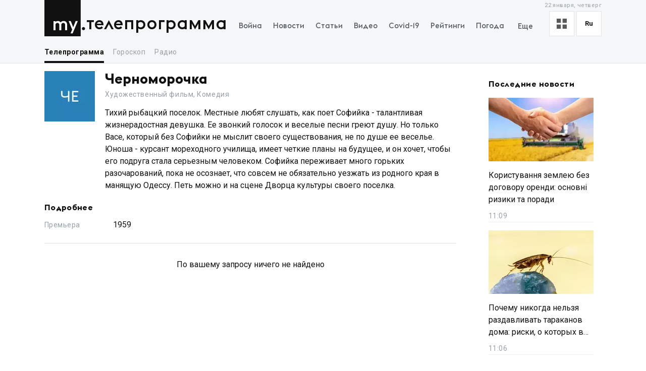

--- FILE ---
content_type: text/html; charset=utf-8
request_url: https://my.ua/tv/programme/315027?page=4
body_size: 33019
content:
<!DOCTYPE html><html lang="ru"><head><meta charSet="utf-8"/><meta name="viewport" content="width=device-width, initial-scale=1, maximum-scale=2"/><link rel="preload" as="image" href="https://thumbor.my.ua/EeAwXgJLMZS41pQtWWKKAWdUHtY=/100x100/smart/filters:format(webp)/https%3A%2F%2Fmy.ua%2Favatars%2Fgenerate%2F%3Fcolor%3Drandom%26text%3D%D0%A7%20%D0%95" fetchPriority="high"/><link rel="stylesheet" href="/_next/static/css/40ad6f1d2aecb92c.css" data-precedence="next"/><link rel="preload" as="script" fetchPriority="low" href="/_next/static/chunks/webpack-f25aaee742e2fa71.js"/><script src="/_next/static/chunks/fd9d1056-a0ac8023e0370fc2.js" async=""></script><script src="/_next/static/chunks/2761-9d66fa30c9267314.js" async=""></script><script src="/_next/static/chunks/main-app-2b49566596789369.js" async=""></script><script src="/_next/static/chunks/8434-71ee9cc9d77a169d.js" async=""></script><script src="/_next/static/chunks/1551-c5ec35d1c4571733.js" async=""></script><script src="/_next/static/chunks/7586-5830899ea5624dac.js" async=""></script><script src="/_next/static/chunks/7867-543f758d6b783c03.js" async=""></script><script src="/_next/static/chunks/2779-f0b98af213374b66.js" async=""></script><script src="/_next/static/chunks/2880-591b6845ea8ab4b8.js" async=""></script><script src="/_next/static/chunks/7277-717acd815369812d.js" async=""></script><script src="/_next/static/chunks/7075-c7edd869362876c5.js" async=""></script><script src="/_next/static/chunks/5537-100600c4bccb42d4.js" async=""></script><script src="/_next/static/chunks/4442-fe61b75ac5eca73f.js" async=""></script><script src="/_next/static/chunks/app/%5Blocale%5D/(tvProgram)/tv/programme/%5BtvProgramId%5D/layout-37b7557c1877c465.js" async=""></script><script src="/_next/static/chunks/5223-68fd477aab2317f3.js" async=""></script><script src="/_next/static/chunks/7641-54b62811f6eb37dd.js" async=""></script><script src="/_next/static/chunks/7415-d40cf15aa8f2d35f.js" async=""></script><script src="/_next/static/chunks/app/%5Blocale%5D/layout-d579632c52d66755.js" async=""></script><script src="/_next/static/chunks/app/%5Blocale%5D/error-393624c2159d7aa6.js" async=""></script><script async="" src="https://cdn.getpush.net/s/4mnozr2wdbdo00xtil9ak22pcsycyhp9/client.js"></script><script src="/_next/static/chunks/1182-8975ad8d5e1b8b64.js" async=""></script><script src="/_next/static/chunks/8272-44dfa9d7ee56b0e1.js" async=""></script><script src="/_next/static/chunks/4030-a612dadd2d6181e9.js" async=""></script><script src="/_next/static/chunks/9257-2b544f523482ea2e.js" async=""></script><script src="/_next/static/chunks/app/%5Blocale%5D/(homepage)/page-8899a0befa047bb6.js" async=""></script><script src="/_next/static/chunks/778-7b22a9355680e8af.js" async=""></script><script src="/_next/static/chunks/4505-5de62740b3445dd7.js" async=""></script><script src="/_next/static/chunks/5360-b91872851b5c9d06.js" async=""></script><script src="/_next/static/chunks/app/%5Blocale%5D/(tvProgram)/tv/programme/%5BtvProgramId%5D/page-23b43a4f87a93802.js" async=""></script><meta property="fb:app_id" content="2074938146052490"/><link rel="search" type="application/opensearchdescription+xml" title="My.ua" href="/files/opensearch.xml"/><link rel="icon" type="image/x-icon" href="/files/favicon/favicon.ico"/><link rel="apple-touch-icon" sizes="57x57" href="/files/favicon/apple-icon-57x57.png"/><link rel="apple-touch-icon" sizes="60x60" href="/files/favicon/apple-icon-60x60.png"/><link rel="apple-touch-icon" sizes="72x72" href="/files/favicon/apple-icon-72x72.png"/><link rel="apple-touch-icon" sizes="76x76" href="/files/favicon/apple-icon-76x76.png"/><link rel="apple-touch-icon" sizes="114x114" href="/files/favicon/apple-icon-114x114.png"/><link rel="apple-touch-icon" sizes="120x120" href="/files/favicon/apple-icon-120x120.png"/><link rel="apple-touch-icon" sizes="144x144" href="/files/favicon/apple-icon-144x144.png"/><link rel="apple-touch-icon" sizes="152x152" href="/files/favicon/apple-icon-152x152.png"/><link rel="apple-touch-icon" sizes="180x180" href="/files/favicon/apple-icon-180x180.png"/><link rel="icon" type="image/png" sizes="192x192" href="/files/favicon/android-icon-192x192.png"/><link rel="icon" type="image/png" sizes="32x32" href="/files/favicon/favicon-32x32.png"/><link rel="icon" type="image/png" sizes="96x96" href="/files/favicon/favicon-96x96.png"/><link rel="icon" type="image/png" sizes="16x16" href="/files/favicon/favicon-16x16.png"/><meta name="msapplication-TileColor" content="#111"/><meta name="msapplication-TileImage" content="/files/favicon/ms-icon-144x144.png"/><meta name="theme-color" content="#111"/><title>Черноморочка - Телепрограмма. ТВ программа на сегодня. Программы ТВ передач на новостном портале MY.UA - MY.UA - Все новости Украины и Мира, последние новости дня на портале MY.UA</title><meta name="description" content="Тихий рыбацкий поселок. Местные любят слушать, как поет Софийка - талантливая жизнерадостная девушка. Ее звонкий голосок и веселые песни греют душу. Но только Васе, который без Софийки не мыслит своего существования, не по душе ее веселье. Юноша - курсант мореходного училища, имеет четкие планы на будущее, и он хочет, чтобы его подруга стала серьезным человеком. Софийка переживает много горьких разочарований, пока не осознает, что совсем не обязательно уезжать из родного края в манящую Одессу. Петь можно и на сцене Дворца культуры своего поселка."/><link rel="canonical" href="https://my.ua/tv/programme/315027"/><meta property="og:title" content="Черноморочка - Телепрограмма. ТВ программа на сегодня. Программы ТВ передач на новостном портале MY.UA"/><meta property="og:description" content="Тихий рыбацкий поселок. Местные любят слушать, как поет Софийка - талантливая жизнерадостная девушка. Ее звонкий голосок и веселые песни греют душу. Но только Васе, который без Софийки не мыслит своего существования, не по душе ее веселье. Юноша - курсант мореходного училища, имеет четкие планы на будущее, и он хочет, чтобы его подруга стала серьезным человеком. Софийка переживает много горьких разочарований, пока не осознает, что совсем не обязательно уезжать из родного края в манящую Одессу. Петь можно и на сцене Дворца культуры своего поселка."/><meta property="og:image" content="https://thumbor.my.ua/ABFoGmjmFLkVhiQliRiX2i5iLQg=/1200x630/smart/filters:format(jpeg)/https%3A%2F%2Fs3.eu-central-1.amazonaws.com%2Fmedia.my.ua%2Fadmin%2F47200a35-6224-47bd-ab44-5441d80d5ceb.png"/><meta property="og:image:secure_url" content="https://thumbor.my.ua/ABFoGmjmFLkVhiQliRiX2i5iLQg=/1200x630/smart/filters:format(jpeg)/https%3A%2F%2Fs3.eu-central-1.amazonaws.com%2Fmedia.my.ua%2Fadmin%2F47200a35-6224-47bd-ab44-5441d80d5ceb.png"/><meta property="og:image:width" content="1200"/><meta property="og:image:height" content="630"/><meta name="twitter:card" content="summary_large_image"/><meta name="twitter:title" content="Черноморочка - Телепрограмма. ТВ программа на сегодня. Программы ТВ передач на новостном портале MY.UA"/><meta name="twitter:description" content="Тихий рыбацкий поселок. Местные любят слушать, как поет Софийка - талантливая жизнерадостная девушка. Ее звонкий голосок и веселые песни греют душу. Но только Васе, который без Софийки не мыслит своего существования, не по душе ее веселье. Юноша - курсант мореходного училища, имеет четкие планы на будущее, и он хочет, чтобы его подруга стала серьезным человеком. Софийка переживает много горьких разочарований, пока не осознает, что совсем не обязательно уезжать из родного края в манящую Одессу. Петь можно и на сцене Дворца культуры своего поселка."/><meta name="twitter:image" content="https://thumbor.my.ua/ABFoGmjmFLkVhiQliRiX2i5iLQg=/1200x630/smart/filters:format(jpeg)/https%3A%2F%2Fs3.eu-central-1.amazonaws.com%2Fmedia.my.ua%2Fadmin%2F47200a35-6224-47bd-ab44-5441d80d5ceb.png"/><meta name="twitter:image:secure_url" content="https://thumbor.my.ua/ABFoGmjmFLkVhiQliRiX2i5iLQg=/1200x630/smart/filters:format(jpeg)/https%3A%2F%2Fs3.eu-central-1.amazonaws.com%2Fmedia.my.ua%2Fadmin%2F47200a35-6224-47bd-ab44-5441d80d5ceb.png"/><meta name="twitter:image:width" content="1200"/><meta name="twitter:image:height" content="630"/><link rel="prev" href="/tv/programme/315027?page=3"/><link rel="next" href="/tv/programme/315027?page=5"/><meta name="next-size-adjust"/><script>!(function(w,p,f,c){if(!window.crossOriginIsolated && !navigator.serviceWorker) return;c=w[p]=Object.assign(w[p]||{},{"lib":"/files/~partytown/"});c[f]=(c[f]||[]).concat(["dataLayer.push","gtag"])})(window,'partytown','forward');/* Partytown 0.10.2 - MIT builder.io */
const t={preserveBehavior:!1},e=e=>{if("string"==typeof e)return[e,t];const[n,r=t]=e;return[n,{...t,...r}]},n=Object.freeze((t=>{const e=new Set;let n=[];do{Object.getOwnPropertyNames(n).forEach((t=>{"function"==typeof n[t]&&e.add(t)}))}while((n=Object.getPrototypeOf(n))!==Object.prototype);return Array.from(e)})());!function(t,r,o,i,a,s,c,d,l,p,u=t,f){function h(){f||(f=1,"/"==(c=(s.lib||"/~partytown/")+(s.debug?"debug/":""))[0]&&(l=r.querySelectorAll('script[type="text/partytown"]'),i!=t?i.dispatchEvent(new CustomEvent("pt1",{detail:t})):(d=setTimeout(v,1e4),r.addEventListener("pt0",w),a?y(1):o.serviceWorker?o.serviceWorker.register(c+(s.swPath||"partytown-sw.js"),{scope:c}).then((function(t){t.active?y():t.installing&&t.installing.addEventListener("statechange",(function(t){"activated"==t.target.state&&y()}))}),console.error):v())))}function y(e){p=r.createElement(e?"script":"iframe"),t._pttab=Date.now(),e||(p.style.display="block",p.style.width="0",p.style.height="0",p.style.border="0",p.style.visibility="hidden",p.setAttribute("aria-hidden",!0)),p.src=c+"partytown-"+(e?"atomics.js?v=0.10.2":"sandbox-sw.html?"+t._pttab),r.querySelector(s.sandboxParent||"body").appendChild(p)}function v(n,o){for(w(),i==t&&(s.forward||[]).map((function(n){const[r]=e(n);delete t[r.split(".")[0]]})),n=0;n<l.length;n++)(o=r.createElement("script")).innerHTML=l[n].innerHTML,o.nonce=s.nonce,r.head.appendChild(o);p&&p.parentNode.removeChild(p)}function w(){clearTimeout(d)}s=t.partytown||{},i==t&&(s.forward||[]).map((function(r){const[o,{preserveBehavior:i}]=e(r);u=t,o.split(".").map((function(e,r,o){var a;u=u[o[r]]=r+1<o.length?u[o[r]]||(a=o[r+1],n.includes(a)?[]:{}):(()=>{let e=null;if(i){const{methodOrProperty:n,thisObject:r}=((t,e)=>{let n=t;for(let t=0;t<e.length-1;t+=1)n=n[e[t]];return{thisObject:n,methodOrProperty:e.length>0?n[e[e.length-1]]:void 0}})(t,o);"function"==typeof n&&(e=(...t)=>n.apply(r,...t))}return function(){let n;return e&&(n=e(arguments)),(t._ptf=t._ptf||[]).push(o,arguments),n}})()}))})),"complete"==r.readyState?h():(t.addEventListener("DOMContentLoaded",h),t.addEventListener("load",h))}(window,document,navigator,top,window.crossOriginIsolated);document.currentScript.dataset.partytown="";</script><script type="text/partytown" src="https://www.googletagmanager.com/gtag/js?id=G-TBW3EPYM6T"></script><script type="text/partytown">
            window.dataLayer = window.dataLayer || [];
            window.gtag = function gtag(){dataLayer.push(arguments);}
            gtag('js', new Date());

            gtag('config', 'G-TBW3EPYM6T');
          </script><script src="/_next/static/chunks/polyfills-78c92fac7aa8fdd8.js" noModule=""></script></head><body class="__variable_5f9e86"><div class="PageLayout_layoutWrapper__eiE7f" style="--scroll-arrow-color:#ffffff"><!--$--><header class="DesktopHeader_desktopHeaderWrapper__489hM"><div class="Container_container__FrTuH" style="align-items:flex-start;justify-content:flex-start;display:flex"><div class="DesktopHeader_desktopHeaderContainer__eqsYy"><div class="Logo_logoWrapper__eYrIQ"><a data-internal="true" data-pathname="/" class="Logo_logoLink__Z7ioK" href="/">MY.UA<svg class="Logo_logoSvg__jaE8V" viewBox="0 0 81 72" preserveAspectRatio="none"><path fill="var(--header-logo-color, var(--primary-color))" d="M0 72h71.9V0H0"></path><path fill="#fff" d="M37.357 45.407c-1.76 0-3.158 1.043-3.912 3.128.036.287.036.54.036.826v10.532h-3.947v-10.46c0-1.94-1.15-4.025-3.733-4.025-1.723 0-3.16 1.007-3.877 3.056v11.43h-3.948V41.92h3.948v1.69c1.22-1.366 2.98-1.976 4.63-1.976 2.513 0 4.415 1.042 5.6 2.767 1.687-2.227 4.163-2.766 5.922-2.766 4.415 0 6.927 3.09 6.927 7.727v10.532h-3.948v-10.46c0-1.94-1.113-4.025-3.697-4.025zm10.576-3.773h4.236l4.88 12.4 4.917-12.4h4.236L55.937 66.218h-4.163l3.23-7.548-7.07-17.036z"></path><path fill="var(--theme-color, var(--primary-color))" d="M77.42 53.634c1.722 0 3.086 1.4 3.086 3.09 0 1.726-1.364 3.128-3.087 3.128s-3.123-1.402-3.123-3.127c0-1.69 1.4-3.09 3.122-3.09"></path></svg></a><a data-internal="true" data-pathname="/tv" class="Logo_logoTitle__mVsk3" href="/tv">Телепрограмма</a></div><nav class="DesktopMenu_menuWrapper__2mkyj"><ul class="DesktopMenu_menuList__jgA_0"><li class="DesktopMenu_menuItem__i2nV4"><a data-internal="true" data-pathname="/news/story/vtorzhenie-rossii-v-ukrainu" class="DesktopMenu_menuItemLink__c61wi" href="/news/story/vtorzhenie-rossii-v-ukrainu">Война</a></li><li class="DesktopMenu_menuItem__i2nV4"><a data-internal="true" data-pathname="/news" class="DesktopMenu_menuItemLink__c61wi" href="/news">Новости</a></li><li class="DesktopMenu_menuItem__i2nV4"><a data-internal="true" data-pathname="/articles" class="DesktopMenu_menuItemLink__c61wi" href="/articles">Статьи</a></li><li class="DesktopMenu_menuItem__i2nV4"><a data-internal="true" data-pathname="/video" class="DesktopMenu_menuItemLink__c61wi" href="/video">Видео</a></li><li class="DesktopMenu_menuItem__i2nV4"><a data-internal="true" data-pathname="/coronavirus" class="DesktopMenu_menuItemLink__c61wi" href="/coronavirus">Covid-19</a></li><li class="DesktopMenu_menuItem__i2nV4"><a data-internal="true" data-pathname="/persons" class="DesktopMenu_menuItemLink__c61wi" href="/persons">Рейтинги</a></li><li class="DesktopMenu_menuItem__i2nV4"><a data-internal="true" data-pathname="/weather" class="DesktopMenu_menuItemLink__c61wi" href="/weather">Погода</a></li><li class="DesktopMenu_menuItemLast__Nn056 DesktopMenu_menuItem__i2nV4"><button type="button" class="DesktopMenu_menuItemButton__ToPUU DesktopMenu_menuItemLink__c61wi">Еще</button><ul class="DesktopMenu_menuList__jgA_0"><li class="DesktopMenu_menuItem__i2nV4"><a data-internal="true" data-pathname="/currencies" class="DesktopMenu_menuItemLink__c61wi" href="/currencies">Финансы</a></li><li class="DesktopMenu_menuItem__i2nV4"><a data-internal="true" data-pathname="/horoscopes" class="DesktopMenu_menuItemLink__c61wi" href="/horoscopes">Гороскоп</a></li><li class="DesktopMenu_menuItem__i2nV4"><a data-internal="true" data-pathname="/radio" class="DesktopMenu_menuItemLink__c61wi" href="/radio">Радио</a></li><li class="DesktopMenu_menuItem__i2nV4"><a data-internal="true" data-pathname="/tv" class="DesktopMenu_menuItemLink__c61wi" href="/tv">Телепрограмма</a></li><li class="DesktopMenu_menuItem__i2nV4"><a data-internal="true" data-pathname="/contacts" class="DesktopMenu_menuItemLink__c61wi" href="/contacts">Контакты</a></li></ul></li></ul></nav><div class="DesktopOptions_optionsWrapper__1lp30"><div class="DesktopOptions_optionsBlock__GjKIZ"><div class="NewsViewModeSwitcher_modeSwitcherWrapper__XGkTn" style="overflow:hidden"><div class="NewsViewModeSwitcher_modeSwitcherCurrent__djaFw" title="Отображение ленты - С картинками"><svg xmlns="http://www.w3.org/2000/svg" width="20" height="20" fill="none" viewBox="0 0 12 12"><path fill="#5A5A5A" d="M0 0H5V5H0z"></path><path fill="#5A5A5A" d="M7 0H12V5H7z"></path><path fill="#5A5A5A" d="M7 7H12V12H7z"></path><path fill="#5A5A5A" d="M0 7H5V12H0z"></path></svg></div><div class="NewsViewModeSwitcher_modeSwitcherMenu__AuxVW"><div class="NewsViewModeSwitcher_modeSwitcherItem__E54GD"><svg xmlns="http://www.w3.org/2000/svg" width="20" height="20" fill="none" viewBox="0 0 12 12"><path fill="#5A5A5A" d="M0 0H5V5H0z"></path><path fill="#5A5A5A" d="M7 0H12V5H7z"></path><path fill="#5A5A5A" d="M7 7H12V12H7z"></path><path fill="#5A5A5A" d="M0 7H5V12H0z"></path></svg><span>С картинками</span></div><div class="NewsViewModeSwitcher_modeSwitcherItem__E54GD"><svg xmlns="http://www.w3.org/2000/svg" enable-background="new 0 0 512 512" fill="#5A5A5A" viewBox="2 5 20 14" width="20" height="20"><path fill-rule="evenodd" d="M2 6a1 1 0 011-1h18a1 1 0 110 2H3a1 1 0 01-1-1zm4 4a1 1 0 011-1h10a1 1 0 110 2H7a1 1 0 01-1-1zm-4 4a1 1 0 011-1h18a1 1 0 110 2H3a1 1 0 01-1-1zm4 4a1 1 0 011-1h10a1 1 0 110 2H7a1 1 0 01-1-1z" clip-rule="evenodd" data-original="#000000"></path></svg><span>Текстовый вид</span></div></div></div><div class="LanguageSwitcher_languageSwitcherWrapper__CfhHD" style="overflow:hidden" data-is-menu-visible="false"><div class="LanguageSwitcher_languageSwitcherCurrent__ri9_Q" title="Язык - Русский">ru</div><div class="LanguageSwitcher_languageSwitcherMenu__Pb4PD"><a data-internal="true" data-pathname="/tv/programme/315027" class="LanguageSwitcher_languageSwitcherItem__dB8_g" style="--before-opacity:0" href="/uk/tv/programme/315027?page=4"><span>Украинский</span></a><a data-internal="true" data-pathname="/tv/programme/315027" class="LanguageSwitcher_languageSwitcherItem__dB8_g" style="--before-opacity:1" href="/tv/programme/315027?page=4"><span>Русский</span></a></div></div></div><div class="HeaderDate_optionsDate__hhF2F">22 января, четверг</div></div></div></div><div class="Container_container__FrTuH" style="align-items:flex-start;justify-content:flex-start;display:flex"><nav class="DesktopSubmenu_desktopSubmenuWrapper__q1QS7"><div class="DesktopSubmenu_submenuLinkWrapper__8qrFP"><a data-internal="true" data-pathname="/tv" class="DesktopSubmenu_submenuLink__feqDf DesktopSubmenu_submenuLinkActive__TMnYw" href="/tv">Телепрограмма</a></div><div class="DesktopSubmenu_submenuLinkWrapper__8qrFP"><a data-internal="true" data-pathname="/horoscopes" class="DesktopSubmenu_submenuLink__feqDf" href="/horoscopes">Гороскоп</a></div><div class="DesktopSubmenu_submenuLinkWrapper__8qrFP"><a data-internal="true" data-pathname="/radio" class="DesktopSubmenu_submenuLink__feqDf" href="/radio">Радио</a></div></nav></div></header><!--/$--><main class="PageLayout_pageWrapper__W4I6v"><div class="Container_container__FrTuH" style="align-items:flex-start;justify-content:flex-start;display:block"><script type="application/ld+json">{"@context":"https://schema.org","@type":"BreadcrumbList","itemListElement":[{"@type":"ListItem","position":1,"name":"MY.UA","item":"https://my.ua"},{"@type":"ListItem","position":2,"name":"Телепрограмма","item":"https://my.ua/tv"},{"@type":"ListItem","position":3,"name":"Черноморочка","item":"https://my.ua/tv/programme/315027"}]}</script><div class="Grid_grid__YN9Ho"><div class="Grid_gridItem__ovzvD" style="--grid-item-width:75%"><div class="ChannelDetails_channelDetailsWrapper__bM3mg"><img alt="image" fetchPriority="high" width="100" height="100" decoding="async" data-nimg="1" style="color:transparent" src="https://thumbor.my.ua/EeAwXgJLMZS41pQtWWKKAWdUHtY=/100x100/smart/filters:format(webp)/https%3A%2F%2Fmy.ua%2Favatars%2Fgenerate%2F%3Fcolor%3Drandom%26text%3D%D0%A7%20%D0%95"/><div class="ChannelDetails_channelDetailsInfo__dufL_"><h1 class="ChannelDetails_channelDetailsTitle__QnmI2">Черноморочка</h1><div class="ChannelDetails_channelDetailsSubtitle__q0xJC">Художественный фильм, Комедия</div><p class="ChannelDetails_channelDetailsDescription__jkqFD">Тихий рыбацкий поселок. Местные любят слушать, как поет Софийка - талантливая жизнерадостная девушка. Ее звонкий голосок и веселые песни греют душу. Но только Васе, который без Софийки не мыслит своего существования, не по душе ее веселье. Юноша - курсант мореходного училища, имеет четкие планы на будущее, и он хочет, чтобы его подруга стала серьезным человеком. Софийка переживает много горьких разочарований, пока не осознает, что совсем не обязательно уезжать из родного края в манящую Одессу. Петь можно и на сцене Дворца культуры своего поселка.</p></div></div><div class="ProgramDetailsDescription_programDetailsWrapper__WkIGx"><h3 class="ProgramDetailsDescription_programDetailsTitle__EqVjj">Подробнее</h3><div class="ProgramDetailsDescription_programDetailsInfo__w_eEP"><div class="ProgramDetailsDescription_programDetailsInfoRow__4nEdw"><div class="ProgramDetailsDescription_programDetailsInfoTitle__dh0iR">Премьера</div><div class="ProgramDetailsDescription_programDetailsInfoContent__9I_ZQ">1959</div></div></div></div><div class="NoDataPlaceholder_noDataWrapper__eg6Q2">По вашему запросу ничего не найдено</div></div><div class="Grid_gridItem__ovzvD" style="--grid-item-width:25%"><div class="StickyContainer_stickyContainer__WYoCy"><aside class="LastNewsList_lastNewsListWrapper__wlj5A"><h3><a data-internal="true" data-pathname="/news" class="LastNewsList_lastNewsListTitle__yBq_1" href="/news">Последние новости</a></h3><a data-internal="true" data-pathname="/news/cluster/2026-01-22-koristuvannia-zemleiu-bez-dogovoru-orendi-osnovni-riziki-ta-poradi" class="LastNewsListItemDefault_lastNewsListItemWrapper__3caUm" href="/news/cluster/2026-01-22-koristuvannia-zemleiu-bez-dogovoru-orendi-osnovni-riziki-ta-poradi"><div class="LastNewsListItemDefault_lastNewsListItemImageContainer__bEbfH"><img alt="Користування землею без договору оренди: основні ризики та поради" class="LastNewsListItemDefault_lastNewsListItemImage__heqN_" src="https://thumbor.my.ua/janeHqHGSIK5g8UK3Na3XhvoRAk=/208x126/smart/filters:format(webp)/https%3A%2F%2Fs3.eu-central-1.amazonaws.com%2Fmedia.my.ua%2Ffeed%2F422%2Fdad9f61e9d2cdf595fb317ba69d88656" height="126" width="208" loading="lazy" srcSet="https://thumbor.my.ua/janeHqHGSIK5g8UK3Na3XhvoRAk=/208x126/smart/filters:format(webp)/https%3A%2F%2Fs3.eu-central-1.amazonaws.com%2Fmedia.my.ua%2Ffeed%2F422%2Fdad9f61e9d2cdf595fb317ba69d88656 1x, https://thumbor.my.ua/ixAaJgzcRB0uIUdFKuwH85YMhpE=/416x252/smart/filters:format(webp)/https%3A%2F%2Fs3.eu-central-1.amazonaws.com%2Fmedia.my.ua%2Ffeed%2F422%2Fdad9f61e9d2cdf595fb317ba69d88656 2x"/></div><h4 class="LastNewsListItemDefault_lastNewsListItemTitle__eTifA">Користування землею без договору оренди: основні ризики та поради</h4><time class="LastNewsListItemDefault_lastNewsListItemDate__XgPB0">13:09</time></a><a data-internal="true" data-pathname="/news/cluster/2026-01-22-pochemu-nikogda-nelzia-razdavlivat-tarakanov-doma-riski-o-kotorykh-vy-ne-znali" class="LastNewsListItemDefault_lastNewsListItemWrapper__3caUm" href="/news/cluster/2026-01-22-pochemu-nikogda-nelzia-razdavlivat-tarakanov-doma-riski-o-kotorykh-vy-ne-znali"><div class="LastNewsListItemDefault_lastNewsListItemImageContainer__bEbfH"><img alt="Почему никогда нельзя раздавливать тараканов дома: риски, о которых вы не знали" class="LastNewsListItemDefault_lastNewsListItemImage__heqN_" src="https://thumbor.my.ua/mNza8a9J56KuLUb_VWXjeRoU-To=/208x126/smart/filters:format(webp)/https%3A%2F%2Fs3.eu-central-1.amazonaws.com%2Fmedia.my.ua%2Ffeed%2F1%2F654c7700fb1b5de1b81704ef09e1627f" height="126" width="208" loading="lazy" srcSet="https://thumbor.my.ua/mNza8a9J56KuLUb_VWXjeRoU-To=/208x126/smart/filters:format(webp)/https%3A%2F%2Fs3.eu-central-1.amazonaws.com%2Fmedia.my.ua%2Ffeed%2F1%2F654c7700fb1b5de1b81704ef09e1627f 1x, https://thumbor.my.ua/M7XNAhxfdHMvXmoxju2WwY46m-w=/416x252/smart/filters:format(webp)/https%3A%2F%2Fs3.eu-central-1.amazonaws.com%2Fmedia.my.ua%2Ffeed%2F1%2F654c7700fb1b5de1b81704ef09e1627f 2x"/></div><h4 class="LastNewsListItemDefault_lastNewsListItemTitle__eTifA">Почему никогда нельзя раздавливать тараканов дома: риски, о которых вы не знали</h4><time class="LastNewsListItemDefault_lastNewsListItemDate__XgPB0">13:06</time></a></aside></div></div></div><h2 class="WidgetTitleBasic_widgetTitleBasic__Pe96l">Новости Кино и TV</h2><div></div></div></main><footer class="Footer_footerWrapper__Ubi8P"><div class="Container_container__FrTuH" style="align-items:flex-start;justify-content:flex-start;display:flex"><div class="Footer_footerContainer__c1N4v"><div class="Footer_footerLogoWrapper__zuOXp">© <!-- -->2026<!-- --> «MY.UA»</div><div class="DownloadMobileAppBlock_storeLinksWrapper__qtc5p"><a data-internal="true" data-pathname="https://apps.apple.com/ua/app/my-ua-%D0%BD%D0%BE%D0%B2%D0%BE%D1%81%D1%82%D0%B8-%D1%83%D0%BA%D1%80%D0%B0%D0%B8%D0%BD%D1%8B-%D0%B8-%D0%BC%D0%B8%D1%80%D0%B0/id1437521768" class="DownloadMobileAppBlock_linkStore__lUUu4" rel="noopener noreferrer nofollow" target="_blank" aria-label="App store download link" href="https://apps.apple.com/ua/app/my-ua-%D0%BD%D0%BE%D0%B2%D0%BE%D1%81%D1%82%D0%B8-%D1%83%D0%BA%D1%80%D0%B0%D0%B8%D0%BD%D1%8B-%D0%B8-%D0%BC%D0%B8%D1%80%D0%B0/id1437521768?l=ru"><svg xmlns="http://www.w3.org/2000/svg" width="122" height="42" x="252" y="444" fill="none" viewBox="-1 -1 122 42"><rect width="119" height="39" x=".5" y=".5" fill="#221F1F" stroke="#4D4B4B" rx="3.5"></rect><path fill="#fff" d="M26.868 19.764c-.026-3.032 2.416-4.507 2.528-4.576-1.384-2.073-3.527-2.356-4.28-2.378-1.8-.194-3.547 1.107-4.464 1.107-.936 0-2.349-1.088-3.87-1.057-1.96.031-3.792 1.197-4.797 3.006-2.074 3.692-.527 9.115 1.46 12.098.994 1.461 2.157 3.092 3.676 3.035 1.488-.063 2.044-.975 3.839-.975 1.779 0 2.3.974 3.85.938 1.598-.026 2.602-1.468 3.562-2.942 1.148-1.674 1.61-3.324 1.628-3.408-.039-.012-3.101-1.214-3.132-4.848zm-2.929-8.917c.8-1.029 1.348-2.427 1.195-3.847-1.157.052-2.606.823-3.44 1.83-.737.886-1.396 2.338-1.226 3.704 1.3.1 2.636-.674 3.471-1.687zm26.342 19.31h-2.044l-1.12-3.518h-3.892l-1.067 3.518h-1.99l3.856-11.977h2.381l3.876 11.977zm-3.501-4.994-1.013-3.128c-.107-.32-.308-1.072-.604-2.256h-.036a87.625 87.625 0 0 1-.569 2.256l-.994 3.128h3.216zm13.416.569c0 1.469-.397 2.63-1.191 3.482-.711.759-1.594 1.138-2.648 1.138-1.138 0-1.955-.41-2.452-1.226h-.036v4.549h-1.92v-9.312c0-.923-.023-1.871-.07-2.843h1.688l.107 1.369h.036c.64-1.031 1.61-1.546 2.914-1.546 1.019 0 1.869.402 2.55 1.208.682.806 1.022 1.866 1.022 3.18zm-1.955.07c0-.841-.19-1.534-.57-2.08-.414-.568-.971-.852-1.67-.852-.472 0-.903.158-1.287.47a2.183 2.183 0 0 0-.755 1.237 2.536 2.536 0 0 0-.09.585v1.44c0 .628.194 1.158.579 1.59.385.434.886.65 1.5.65.724 0 1.286-.28 1.689-.835.402-.558.604-1.292.604-2.205zm11.888-.07c0 1.469-.397 2.63-1.192 3.482-.71.759-1.593 1.138-2.647 1.138-1.138 0-1.955-.41-2.452-1.226h-.036v4.549h-1.919v-9.312c0-.923-.024-1.871-.071-2.843H63.5l.107 1.369h.036c.639-1.031 1.61-1.546 2.914-1.546 1.018 0 1.868.402 2.551 1.208.68.806 1.021 1.866 1.021 3.18zm-1.955.07c0-.841-.19-1.534-.57-2.08-.415-.568-.97-.852-1.67-.852a2 2 0 0 0-1.289.47 2.182 2.182 0 0 0-.754 1.237 2.536 2.536 0 0 0-.089.585v1.44c0 .628.193 1.158.576 1.59.385.433.886.65 1.503.65.723 0 1.285-.28 1.688-.835.404-.558.605-1.292.605-2.205zm13.061.996c0 1.019-.354 1.848-1.064 2.488-.78.699-1.867 1.049-3.263 1.049-1.29 0-2.322-.248-3.104-.746l.445-1.6a5.263 5.263 0 0 0 2.774.766c.723 0 1.285-.164 1.689-.49.402-.326.603-.763.603-1.31a1.67 1.67 0 0 0-.498-1.227c-.33-.332-.882-.641-1.652-.926-2.097-.782-3.145-1.928-3.145-3.434 0-.985.367-1.792 1.102-2.42.733-.63 1.71-.943 2.932-.943 1.09 0 1.995.19 2.718.569l-.48 1.564c-.675-.367-1.438-.551-2.292-.551-.675 0-1.202.167-1.58.498-.319.296-.48.657-.48 1.084 0 .473.183.865.55 1.173.32.284.9.592 1.742.924 1.03.415 1.787.9 2.274 1.456.487.554.729 1.248.729 2.076zm6.345-3.838h-2.116v4.193c0 1.066.373 1.599 1.12 1.599.343 0 .627-.03.852-.09l.053 1.458c-.378.14-.876.212-1.492.212-.758 0-1.35-.231-1.777-.693-.426-.463-.64-1.238-.64-2.328v-4.353h-1.26v-1.44h1.26v-1.581l1.885-.57v2.15h2.115v1.443zm9.542 2.807c0 1.328-.38 2.417-1.138 3.27-.795.877-1.849 1.315-3.164 1.315-1.267 0-2.276-.42-3.028-1.261-.752-.841-1.129-1.902-1.129-3.181 0-1.338.387-2.434 1.164-3.287.775-.853 1.821-1.28 3.136-1.28 1.267 0 2.287.42 3.056 1.262.736.817 1.103 1.87 1.103 3.162zm-1.99.062c0-.797-.17-1.48-.516-2.05-.402-.688-.977-1.032-1.723-1.032-.77 0-1.357.345-1.76 1.033-.345.57-.515 1.265-.515 2.085 0 .796.17 1.48.515 2.048.415.689.995 1.033 1.742 1.033.733 0 1.308-.351 1.723-1.051.355-.58.533-1.27.533-2.066zm8.227-2.621a3.34 3.34 0 0 0-.605-.053c-.675 0-1.197.255-1.564.765-.32.45-.48 1.019-.48 1.705v4.53h-1.918l.018-5.916c0-.995-.024-1.902-.072-2.72h1.671l.07 1.653h.053a2.952 2.952 0 0 1 .959-1.368 2.317 2.317 0 0 1 1.387-.463c.177 0 .338.013.48.035l.001 1.832zm8.581 2.222c0 .344-.022.634-.07.87h-5.756c.022.853.301 1.506.835 1.956.485.402 1.112.604 1.883.604.852 0 1.63-.136 2.329-.41l.301 1.333c-.817.356-1.782.534-2.895.534-1.339 0-2.39-.394-3.155-1.182-.763-.788-1.146-1.845-1.146-3.172 0-1.302.355-2.387 1.067-3.252.745-.923 1.752-1.385 3.02-1.385 1.245 0 2.187.462 2.827 1.385.506.734.76 1.64.76 2.719zm-1.829-.498c.013-.57-.113-1.06-.373-1.475-.332-.534-.842-.8-1.529-.8-.627 0-1.138.26-1.527.782-.32.415-.509.913-.568 1.492h3.997zm-64.82-12.191.853.216c-.18.7-.501 1.234-.967 1.603-.463.367-1.03.55-1.7.55-.695 0-1.26-.14-1.697-.422-.434-.284-.765-.694-.993-1.23a4.407 4.407 0 0 1-.339-1.728c0-.67.128-1.255.383-1.753.257-.5.622-.88 1.094-1.138a3.2 3.2 0 0 1 1.564-.391c.645 0 1.187.164 1.626.492.44.328.746.79.919 1.384l-.84.198c-.15-.469-.366-.81-.65-1.024-.284-.214-.642-.32-1.072-.32-.495 0-.91.118-1.244.355a1.884 1.884 0 0 0-.699.958c-.135.399-.202.81-.202 1.235 0 .548.08 1.027.238 1.437.16.407.41.712.747.914.336.202.701.303 1.094.303.477 0 .882-.137 1.213-.413.33-.275.555-.684.672-1.226zm1.802-2.408h.79v2.017c.253 0 .428-.048.528-.145.103-.097.252-.378.448-.844.156-.369.282-.612.378-.73a.721.721 0 0 1 .334-.236c.126-.041.328-.062.607-.062h.158v.655l-.22-.005c-.208 0-.341.031-.4.093-.061.064-.155.256-.28.575-.121.305-.23.516-.33.633-.1.117-.254.224-.462.321.34.09.674.407 1.002.95L50.512 15h-.87l-.844-1.446c-.173-.29-.324-.48-.453-.571a.763.763 0 0 0-.461-.14V15h-.791v-4.667zm7.19 4.091a2.936 2.936 0 0 1-.849.528c-.27.102-.56.153-.87.153-.513 0-.907-.124-1.182-.373a1.247 1.247 0 0 1-.413-.962c0-.229.051-.437.154-.624.105-.19.241-.343.408-.458.17-.114.36-.2.572-.259.155-.04.39-.08.703-.119.638-.076 1.109-.166 1.41-.272l.005-.207c0-.322-.075-.549-.224-.68-.203-.18-.503-.269-.901-.269-.372 0-.648.066-.826.198-.176.129-.307.359-.392.69l-.773-.105c.07-.331.186-.598.347-.8.161-.205.394-.362.699-.47a3.08 3.08 0 0 1 1.059-.168c.398 0 .722.047.971.141.25.094.432.213.55.356.117.14.199.32.246.536.026.135.04.378.04.73v1.054c0 .736.015 1.202.047 1.398.036.193.103.38.203.558h-.827a1.68 1.68 0 0 1-.158-.576zm-.067-1.766c-.287.117-.718.216-1.292.299-.325.046-.555.1-.69.158a.683.683 0 0 0-.422.633c0 .21.08.386.238.527.16.14.395.21.703.21.305 0 .576-.065.813-.197.237-.135.411-.318.523-.55.085-.178.127-.442.127-.79v-.29zm1.538-2.325h.791v.883c0 .381.022.658.066.83a.85.85 0 0 0 .33.45c.173.125.39.188.65.188.3 0 .686-.079 1.16-.237v-2.114h.791V15h-.79v-1.88a4.589 4.589 0 0 1-1.363.228 1.68 1.68 0 0 1-.94-.268c-.27-.182-.453-.403-.55-.664a2.46 2.46 0 0 1-.145-.861v-1.222zm8.03 4.091a2.937 2.937 0 0 1-.849.528c-.27.102-.56.153-.87.153-.513 0-.907-.124-1.182-.373a1.247 1.247 0 0 1-.413-.962c0-.229.051-.437.154-.624.105-.19.241-.343.408-.458.17-.114.36-.2.572-.259.155-.04.39-.08.703-.119.638-.076 1.108-.166 1.41-.272l.005-.207c0-.322-.075-.549-.224-.68-.203-.18-.503-.269-.901-.269-.372 0-.648.066-.827.198-.175.129-.306.359-.39.69l-.774-.105c.07-.331.186-.598.347-.8.161-.205.394-.362.699-.47a3.08 3.08 0 0 1 1.059-.168c.398 0 .722.047.971.141.25.094.432.213.55.356.117.14.199.32.246.536.026.135.04.378.04.73v1.054c0 .736.015 1.202.047 1.398.036.193.103.38.203.558h-.827a1.678 1.678 0 0 1-.158-.576zm-.067-1.766c-.287.117-.718.216-1.292.299-.325.046-.555.1-.69.158a.684.684 0 0 0-.422.633c0 .21.08.386.238.527.16.14.395.21.703.21.305 0 .576-.065.813-.197.237-.135.411-.318.523-.55.085-.178.127-.442.127-.79v-.29zm1.402-2.325h3.793v.655h-1.503V15h-.787v-4.012H65.12v-.655zm4.535 0h.791v1.824h1.002c.654 0 1.156.127 1.508.382.354.252.531.6.531 1.046 0 .39-.148.724-.444 1.002-.293.275-.763.413-1.41.413h-1.978v-4.667zm.791 4.017h.83c.502 0 .86-.062 1.073-.185.214-.123.32-.315.32-.576a.745.745 0 0 0-.236-.54c-.159-.158-.509-.237-1.05-.237h-.937v1.538zm6.425-4.017h1.824c.448 0 .78.038.997.114.22.074.408.21.563.409.158.2.237.438.237.716 0 .223-.047.418-.14.585a1.12 1.12 0 0 1-.413.413c.22.073.4.21.544.413.147.2.22.436.22.712-.03.442-.187.77-.474.984-.288.214-.705.321-1.253.321H76.87v-4.667zm.791 1.964h.844c.337 0 .568-.017.694-.052a.732.732 0 0 0 .339-.211.552.552 0 0 0 .149-.387c0-.246-.088-.418-.264-.514-.172-.097-.47-.145-.892-.145h-.87v1.31zm0 2.053h1.042c.448 0 .755-.052.922-.154.168-.106.255-.286.264-.54a.664.664 0 0 0-.145-.414.614.614 0 0 0-.378-.242c-.155-.035-.404-.052-.747-.052h-.958v1.402z"></path></svg></a><a data-internal="true" data-pathname="https://play.google.com/store/apps/details" class="DownloadMobileAppBlock_linkStore__lUUu4" rel="noopener noreferrer nofollow" target="_blank" aria-label="Google play market download link" href="https://play.google.com/store/apps/details?id=com.myua.news&amp;hl=ru"><svg xmlns="http://www.w3.org/2000/svg" width="130" height="42" x="453" y="102" fill="none" viewBox="-1 -1 130 42"><rect width="127" height="39" x=".5" y=".5" fill="#221F1F" stroke="#4D4B4B" rx="3.5"></rect><path fill="#00E3FF" d="M11.392 8.352c-.262.277-.417.707-.417 1.265V29.52c0 .558.155.987.417 1.264l11.217-11.217L11.392 8.352zm.066-.065-.066.065c.022-.023.053-.033.076-.055l-.01-.01zm.001 22.563.01-.01c-.024-.021-.055-.031-.077-.055l.067.065z"></path><path fill="#FFE000" d="m30.814 18.27-4.404-2.502h-.001l-3.8 3.8 3.8 3.802-.085.049.085-.048 4.404-2.502c1.259-.715 1.259-1.884 0-2.6z"></path><path fill="#FF3A44" d="M22.609 19.568 11.392 30.785c.022.024.053.034.077.055.42.376 1.063.415 1.793 0l13.063-7.421.085-.05-3.801-3.801z"></path><path fill="#00F076" d="m22.609 19.569 3.8-3.801v-.001l-13.147-7.47c-.73-.415-1.375-.376-1.794 0-.023.022-.054.032-.076.055l11.217 11.217z"></path><path fill="#fff" d="M56.003 22.233c-2.117 0-3.842 1.609-3.842 3.828 0 2.204 1.725 3.828 3.842 3.828s3.842-1.624 3.842-3.828c0-2.218-1.725-3.828-3.842-3.828zm0 6.148c-1.16 0-2.16-.957-2.16-2.32 0-1.377 1-2.32 2.16-2.32 1.16 0 2.16.942 2.16 2.32 0 1.363-1 2.32-2.16 2.32zm8.382-6.148c-2.117 0-3.842 1.609-3.842 3.828 0 2.204 1.725 3.828 3.842 3.828s3.842-1.624 3.842-3.828c.001-2.218-1.725-3.828-3.842-3.828zm0 6.148c-1.16 0-2.16-.957-2.16-2.32 0-1.377 1.001-2.32 2.16-2.32 1.159 0 2.16.942 2.16 2.32.001 1.363-1 2.32-2.16 2.32zm36.6-9.975h-1.68v11.251h1.68V18.406zm-54.953 5.003v1.623h3.886c-.116.913-.42 1.58-.885 2.044-.565.565-1.45 1.189-3.001 1.189-2.392 0-4.263-1.928-4.263-4.321s1.87-4.321 4.263-4.321c1.291 0 2.233.508 2.929 1.16l1.145-1.145C49.135 18.71 47.844 18 46.032 18 42.755 18 40 20.668 40 23.945s2.755 5.945 6.032 5.945c1.769 0 3.103-.58 4.147-1.667 1.073-1.073 1.407-2.581 1.407-3.799 0-.377-.029-.725-.087-1.015h-5.467zm59.078-1.196c-1.216 0-2.475.536-2.996 1.723l1.491.622c.318-.622.912-.825 1.534-.825.868 0 1.751.521 1.766 1.447v.116c-.304-.174-.955-.434-1.751-.434-1.607 0-3.242.883-3.242 2.533 0 1.505 1.317 2.475 2.794 2.475 1.129 0 1.751-.507 2.142-1.1h.058v.868h1.621v-4.314c-.001-1.997-1.492-3.111-3.417-3.111zm-.203 6.166c-.55 0-1.317-.275-1.317-.955 0-.868.955-1.201 1.78-1.201.738 0 1.086.159 1.534.376a2.034 2.034 0 0 1-1.997 1.78zm7.6-1.042h-.058l-1.997-4.878h-1.809l2.996 6.818-1.708 3.792h1.751l4.618-10.61h-1.868l-1.925 4.878zm-37.832-4.248h-.059c-.377-.449-1.102-.855-2.015-.855-1.914 0-3.668 1.682-3.668 3.842 0 2.146 1.754 3.813 3.668 3.813.913 0 1.638-.406 2.015-.87h.058v.551c0 1.464-.783 2.247-2.044 2.247-1.029 0-1.667-.739-1.928-1.363l-1.464.609c.42 1.015 1.537 2.262 3.393 2.262 1.972 0 3.64-1.16 3.64-3.987v-6.873h-1.596v.624zm-1.93 5.292c-1.16 0-2.13-.971-2.13-2.305 0-1.348.971-2.334 2.13-2.334 1.145 0 2.044.986 2.044 2.334.001 1.334-.898 2.305-2.044 2.305zm21.943-9.975h-4.024v11.251h1.68v-4.263h2.344c1.862 0 3.691-1.348 3.691-3.494s-1.829-3.494-3.69-3.494zm.044 5.422h-2.389v-3.857h2.388c1.256 0 1.97 1.04 1.97 1.928 0 .873-.714 1.929-1.969 1.929zm-15.621-5.422h-1.682v11.251h1.682V18.406zm7.699 6.263c-.319-.855-1.29-2.436-3.277-2.436-1.972 0-3.61 1.551-3.61 3.828 0 2.146 1.624 3.828 3.8 3.828 1.753 0 2.768-1.073 3.19-1.696l-1.306-.87c-.435.638-1.029 1.058-1.885 1.058-.856 0-1.464-.392-1.856-1.16l5.118-2.117-.174-.435zm-5.22 1.276c-.044-1.479 1.145-2.233 2.001-2.233.667 0 1.233.333 1.421.812l-3.422 1.421zM45.291 12.741l.853.216c-.18.7-.501 1.234-.967 1.603-.463.367-1.03.55-1.7.55-.695 0-1.26-.14-1.697-.422-.434-.284-.765-.694-.993-1.23a4.407 4.407 0 0 1-.339-1.728c0-.67.128-1.255.383-1.753.257-.5.622-.88 1.094-1.138a3.2 3.2 0 0 1 1.564-.391c.645 0 1.187.164 1.626.492.44.328.746.79.919 1.384l-.84.198c-.15-.469-.366-.81-.65-1.024-.284-.214-.642-.32-1.072-.32-.495 0-.91.118-1.244.355a1.884 1.884 0 0 0-.699.958c-.135.399-.202.81-.202 1.235 0 .548.08 1.027.238 1.437.16.407.41.712.747.914.336.202.701.303 1.094.303.477 0 .882-.137 1.213-.413.33-.275.555-.684.672-1.226zm1.802-2.408h.79v2.017c.253 0 .428-.048.528-.145.103-.097.252-.378.448-.844.156-.369.282-.612.378-.73a.721.721 0 0 1 .334-.236c.126-.041.328-.062.607-.062h.158v.655l-.22-.005c-.208 0-.341.031-.4.093-.061.064-.155.256-.28.575-.121.305-.23.516-.33.633-.1.117-.254.224-.462.321.34.09.674.407 1.002.95L50.512 15h-.87l-.844-1.446c-.173-.29-.324-.48-.453-.571a.763.763 0 0 0-.461-.14V15h-.791v-4.667zm7.19 4.091a2.936 2.936 0 0 1-.849.528c-.27.102-.56.153-.87.153-.513 0-.907-.124-1.182-.373a1.247 1.247 0 0 1-.413-.962c0-.229.051-.437.154-.624.105-.19.241-.343.408-.458.17-.114.36-.2.572-.259.155-.04.39-.08.703-.119.638-.076 1.109-.166 1.41-.272l.005-.207c0-.322-.075-.549-.224-.68-.203-.18-.503-.269-.901-.269-.372 0-.648.066-.826.198-.176.129-.307.359-.392.69l-.773-.105c.07-.331.186-.598.347-.8.161-.205.394-.362.699-.47a3.08 3.08 0 0 1 1.059-.168c.398 0 .722.047.971.141.25.094.432.213.55.356.117.14.199.32.246.536.026.135.04.378.04.73v1.054c0 .736.015 1.202.047 1.398.036.193.103.38.203.558h-.827a1.68 1.68 0 0 1-.158-.576zm-.067-1.766c-.287.117-.718.216-1.292.299-.325.046-.555.1-.69.158a.683.683 0 0 0-.422.633c0 .21.08.386.238.527.16.14.395.21.703.21.305 0 .576-.065.813-.197.237-.135.411-.318.523-.55.085-.178.127-.442.127-.79v-.29zm1.538-2.325h.791v.883c0 .381.022.658.066.83a.85.85 0 0 0 .33.45c.173.125.39.188.65.188.3 0 .686-.079 1.16-.237v-2.114h.791V15h-.79v-1.88a4.589 4.589 0 0 1-1.363.228 1.68 1.68 0 0 1-.94-.268c-.27-.182-.453-.403-.55-.664a2.46 2.46 0 0 1-.145-.861v-1.222zm8.03 4.091a2.937 2.937 0 0 1-.849.528c-.27.102-.56.153-.87.153-.513 0-.907-.124-1.182-.373a1.247 1.247 0 0 1-.413-.962c0-.229.051-.437.154-.624.105-.19.241-.343.408-.458.17-.114.36-.2.572-.259.155-.04.39-.08.703-.119.638-.076 1.108-.166 1.41-.272l.005-.207c0-.322-.075-.549-.224-.68-.203-.18-.503-.269-.901-.269-.372 0-.648.066-.827.198-.175.129-.306.359-.39.69l-.774-.105c.07-.331.186-.598.347-.8.161-.205.394-.362.699-.47a3.08 3.08 0 0 1 1.059-.168c.398 0 .722.047.971.141.25.094.432.213.55.356.117.14.199.32.246.536.026.135.04.378.04.73v1.054c0 .736.015 1.202.047 1.398.036.193.103.38.203.558h-.827a1.678 1.678 0 0 1-.158-.576zm-.067-1.766c-.287.117-.718.216-1.292.299-.325.046-.555.1-.69.158a.684.684 0 0 0-.422.633c0 .21.08.386.238.527.16.14.395.21.703.21.305 0 .576-.065.813-.197.237-.135.411-.318.523-.55.085-.178.127-.442.127-.79v-.29zm1.402-2.325h3.793v.655h-1.503V15h-.787v-4.012H65.12v-.655zm4.535 0h.791v1.824h1.002c.654 0 1.156.127 1.508.382.354.252.531.6.531 1.046 0 .39-.148.724-.444 1.002-.293.275-.763.413-1.41.413h-1.978v-4.667zm.791 4.017h.83c.502 0 .86-.062 1.073-.185.214-.123.32-.315.32-.576a.745.745 0 0 0-.236-.54c-.159-.158-.509-.237-1.05-.237h-.937v1.538zm6.425-4.017h1.824c.448 0 .78.038.997.114.22.074.408.21.563.409.158.2.237.438.237.716 0 .223-.047.418-.14.585a1.12 1.12 0 0 1-.413.413c.22.073.4.21.544.413.147.2.22.436.22.712-.03.442-.187.77-.474.984-.288.214-.705.321-1.253.321H76.87v-4.667zm.791 1.964h.844c.337 0 .568-.017.694-.052a.732.732 0 0 0 .339-.211.552.552 0 0 0 .149-.387c0-.246-.088-.418-.264-.514-.172-.097-.47-.145-.892-.145h-.87v1.31zm0 2.053h1.042c.448 0 .755-.052.922-.154.168-.106.255-.286.264-.54a.664.664 0 0 0-.145-.414.614.614 0 0 0-.378-.242c-.155-.035-.404-.052-.747-.052h-.958v1.402z"></path></svg></a></div><nav class="Footer_footerLinkList__TimMC"><a data-internal="true" data-pathname="/help/o-proekte" href="/help/o-proekte">О проекте</a><a data-internal="true" data-pathname="/privacy" href="/privacy">Политика конфиденциальности</a><a data-internal="true" data-pathname="/faq" href="/faq">Помощь</a><a data-internal="true" data-pathname="/authors" href="/authors">Редакция</a><span>Контакты<!-- -->:<!-- --> <a data-internal="true" data-pathname="/" class="Footer_footerLink__URxgS" href="/">hello@my.ua</a><a data-internal="true" data-pathname="/" class="Footer_footerLink__URxgS" href="/">sales@my.ua</a></span></nav></div></div></footer><div class="ScrollToTopButton_scrollButtonWrapper__KHPXK" data-is-visible="false"><div class="ScrollToTopButton_scrollButtonContainer__TQ0Hq"><div class="ScrollToTopButton_scrollButton__dsTlr"><svg width="12" height="14" viewBox="0 0 12 14"><path d="M7.2085 10.5L5.76678 12L1.44171 7.5L0 6L1.44171 4.5L5.76678 0L7.2085 1.5L3.90277 4.93945H13.999V7.06055H3.90277L7.2085 10.5Z" transform="translate(12) rotate(90)"></path></svg></div></div></div></div><!--$--><style>
          #nprogress {
            pointer-events: none;
          }

          #nprogress .bar {
            background: #4c8bf5;

            position: fixed;
            z-index: 99999;
            top: 0;
            left: 0;

            width: 100%;
            height: 2px;
          }

          /* Fancy blur effect */
          #nprogress .peg {
            display: block;
            position: absolute;
            right: 0px;
            width: 100px;
            height: 100%;
            box-shadow: 0 0 10px #4c8bf5, 0 0 5px #4c8bf5;
            opacity: 1.0;

            -webkit-transform: rotate(3deg) translate(0px, -4px);
                -ms-transform: rotate(3deg) translate(0px, -4px);
                    transform: rotate(3deg) translate(0px, -4px);
          }

          /* Remove these to get rid of the spinner */
          #nprogress .spinner {
            display: block;
            position: fixed;
            z-index: 1031;
            top: 15px;
            right: 15px;
          }

          #nprogress .spinner-icon {
            width: 18px;
            height: 18px;
            box-sizing: border-box;

            border: solid 2px transparent;
            border-top-color: #4c8bf5;
            border-left-color: #4c8bf5;
            border-radius: 50%;

            -webkit-animation: nprogress-spinner 400ms linear infinite;
                    animation: nprogress-spinner 400ms linear infinite;
          }

          .nprogress-custom-parent {
            overflow: hidden;
            position: relative;
          }

          .nprogress-custom-parent #nprogress .spinner,
          .nprogress-custom-parent #nprogress .bar {
            position: absolute;
          }

          @-webkit-keyframes nprogress-spinner {
            0%   { -webkit-transform: rotate(0deg); }
            100% { -webkit-transform: rotate(360deg); }
          }
          @keyframes nprogress-spinner {
            0%   { transform: rotate(0deg); }
            100% { transform: rotate(360deg); }
          }
        </style><!--/$--><script src="/_next/static/chunks/webpack-f25aaee742e2fa71.js" async=""></script><script>(self.__next_f=self.__next_f||[]).push([0]);self.__next_f.push([2,null])</script><script>self.__next_f.push([1,"1:HC[\"/\",\"\"]\n2:HL[\"/_next/static/css/40ad6f1d2aecb92c.css\",\"style\"]\n"])</script><script>self.__next_f.push([1,"3:I[95751,[],\"\"]\n7:I[39275,[],\"\"]\n9:I[61343,[],\"\"]\nc:I[76130,[],\"\"]\n8:[\"locale\",\"ru\",\"d\"]\nd:[]\n"])</script><script>self.__next_f.push([1,"0:[null,[\"$\",\"$L3\",null,{\"buildId\":\"d6ym1-E30YjvmD1ZxC13l\",\"assetPrefix\":\"\",\"initialCanonicalUrl\":\"/tv/programme/315027?page=4\",\"initialTree\":[\"\",{\"children\":[[\"locale\",\"ru\",\"d\"],{\"children\":[\"(tvProgram)\",{\"children\":[\"tv\",{\"children\":[\"programme\",{\"children\":[[\"tvProgramId\",\"315027\",\"d\"],{\"children\":[\"__PAGE__?{\\\"page\\\":\\\"4\\\"}\",{}]}]}]}]}]},\"$undefined\",\"$undefined\",true]}],\"initialSeedData\":[\"\",{\"children\":[[\"locale\",\"ru\",\"d\"],{\"children\":[\"(tvProgram)\",{\"children\":[\"tv\",{\"children\":[\"programme\",{\"children\":[[\"tvProgramId\",\"315027\",\"d\"],{\"children\":[\"__PAGE__\",{},[[\"$L4\",\"$L5\"],null],null]},[\"$L6\",null],null]},[\"$\",\"$L7\",null,{\"parallelRouterKey\":\"children\",\"segmentPath\":[\"children\",\"$8\",\"children\",\"(tvProgram)\",\"children\",\"tv\",\"children\",\"programme\",\"children\"],\"error\":\"$undefined\",\"errorStyles\":\"$undefined\",\"errorScripts\":\"$undefined\",\"template\":[\"$\",\"$L9\",null,{}],\"templateStyles\":\"$undefined\",\"templateScripts\":\"$undefined\",\"notFound\":\"$undefined\",\"notFoundStyles\":\"$undefined\",\"styles\":null}],null]},[\"$\",\"$L7\",null,{\"parallelRouterKey\":\"children\",\"segmentPath\":[\"children\",\"$8\",\"children\",\"(tvProgram)\",\"children\",\"tv\",\"children\"],\"error\":\"$undefined\",\"errorStyles\":\"$undefined\",\"errorScripts\":\"$undefined\",\"template\":[\"$\",\"$L9\",null,{}],\"templateStyles\":\"$undefined\",\"templateScripts\":\"$undefined\",\"notFound\":\"$undefined\",\"notFoundStyles\":\"$undefined\",\"styles\":null}],null]},[\"$\",\"$L7\",null,{\"parallelRouterKey\":\"children\",\"segmentPath\":[\"children\",\"$8\",\"children\",\"(tvProgram)\",\"children\"],\"error\":\"$undefined\",\"errorStyles\":\"$undefined\",\"errorScripts\":\"$undefined\",\"template\":[\"$\",\"$L9\",null,{}],\"templateStyles\":\"$undefined\",\"templateScripts\":\"$undefined\",\"notFound\":\"$undefined\",\"notFoundStyles\":\"$undefined\",\"styles\":null}],null]},[\"$La\",null],null]},[\"$\",\"$L7\",null,{\"parallelRouterKey\":\"children\",\"segmentPath\":[\"children\"],\"error\":\"$undefined\",\"errorStyles\":\"$undefined\",\"errorScripts\":\"$undefined\",\"template\":[\"$\",\"$L9\",null,{}],\"templateStyles\":\"$undefined\",\"templateScripts\":\"$undefined\",\"notFound\":[[\"$\",\"title\",null,{\"children\":\"404: This page could not be found.\"}],[\"$\",\"div\",null,{\"style\":{\"fontFamily\":\"system-ui,\\\"Segoe UI\\\",Roboto,Helvetica,Arial,sans-serif,\\\"Apple Color Emoji\\\",\\\"Segoe UI Emoji\\\"\",\"height\":\"100vh\",\"textAlign\":\"center\",\"display\":\"flex\",\"flexDirection\":\"column\",\"alignItems\":\"center\",\"justifyContent\":\"center\"},\"children\":[\"$\",\"div\",null,{\"children\":[[\"$\",\"style\",null,{\"dangerouslySetInnerHTML\":{\"__html\":\"body{color:#000;background:#fff;margin:0}.next-error-h1{border-right:1px solid rgba(0,0,0,.3)}@media (prefers-color-scheme:dark){body{color:#fff;background:#000}.next-error-h1{border-right:1px solid rgba(255,255,255,.3)}}\"}}],[\"$\",\"h1\",null,{\"className\":\"next-error-h1\",\"style\":{\"display\":\"inline-block\",\"margin\":\"0 20px 0 0\",\"padding\":\"0 23px 0 0\",\"fontSize\":24,\"fontWeight\":500,\"verticalAlign\":\"top\",\"lineHeight\":\"49px\"},\"children\":\"404\"}],[\"$\",\"div\",null,{\"style\":{\"display\":\"inline-block\"},\"children\":[\"$\",\"h2\",null,{\"style\":{\"fontSize\":14,\"fontWeight\":400,\"lineHeight\":\"49px\",\"margin\":0},\"children\":\"This page could not be found.\"}]}]]}]}]],\"notFoundStyles\":[],\"styles\":[[\"$\",\"link\",\"0\",{\"rel\":\"stylesheet\",\"href\":\"/_next/static/css/40ad6f1d2aecb92c.css\",\"precedence\":\"next\",\"crossOrigin\":\"$undefined\"}]]}],null],\"couldBeIntercepted\":false,\"initialHead\":[null,\"$Lb\"],\"globalErrorComponent\":\"$c\",\"missingSlots\":\"$Wd\"}]]\n"])</script><script>self.__next_f.push([1,"11:I[72897,[\"8434\",\"static/chunks/8434-71ee9cc9d77a169d.js\",\"1551\",\"static/chunks/1551-c5ec35d1c4571733.js\",\"7586\",\"static/chunks/7586-5830899ea5624dac.js\",\"7867\",\"static/chunks/7867-543f758d6b783c03.js\",\"2779\",\"static/chunks/2779-f0b98af213374b66.js\",\"2880\",\"static/chunks/2880-591b6845ea8ab4b8.js\",\"7277\",\"static/chunks/7277-717acd815369812d.js\",\"7075\",\"static/chunks/7075-c7edd869362876c5.js\",\"5537\",\"static/chunks/5537-100600c4bccb42d4.js\",\"4442\",\"static/chunks/4442-fe61b75ac5eca73f.js\",\"345\",\"static/chunks/app/%5Blocale%5D/(tvProgram)/tv/programme/%5BtvProgramId%5D/layout-37b7557c1877c465.js\"],\"default\"]\nf:[\"tvProgramId\",\"315027\",\"d\"]\n6:[[\"$\",\"meta\",null,{\"name\":\"theme-color\",\"content\":\"#111\"}],[\"$\",\"div\",null,{\"className\":\"PageLayout_layoutWrapper__eiE7f\",\"style\":{\"--header-background-color\":\"$undefined\",\"--header-menu-item-color\":\"$undefined\",\"--footer-menu-item-color\":\"$undefined\",\"--header-logo-color\":\"$undefined\",\"--theme-color\":\"$undefined\",\"--page-background-color\":\"$undefined\",\"--scroll-arrow-color\":\"#ffffff\"},\"children\":[\"$Le\",[\"$\",\"main\",null,{\"className\":\"PageLayout_pageWrapper__W4I6v\",\"children\":[\"$\",\"$L7\",null,{\"parallelRouterKey\":\"children\",\"segmentPath\":[\"children\",\"$8\",\"children\",\"(tvProgram)\",\"children\",\"tv\",\"children\",\"programme\",\"children\",\"$f\",\"children\"],\"error\":\"$undefined\",\"errorStyles\":\"$undefined\",\"errorScripts\":\"$undefined\",\"template\":[\"$\",\"$L9\",null,{}],\"templateStyles\":\"$undefined\",\"templateScripts\":\"$undefined\",\"notFound\":\"$undefined\",\"notFoundStyles\":\"$undefined\",\"styles\":null}]}],\"$L10\",[\"$\",\"$L11\",null,{\"children\":[\"$\",\"div\",null,{\"className\":\"ScrollToTopButton_scrollButtonContainer__TQ0Hq\",\"children\":[\"$\",\"div\",null,{\"className\":\"ScrollToTopButton_scrollButton__dsTlr\",\"children\":[\"$\",\"svg\",null,{\"width\":\"12\",\"height\":\"14\",\"viewBox\":\"0 0 12 14\",\"children\":[\"$\",\"path\",null,{\"d\":\"M7.2085 10.5L5.76678 12L1.44171 7.5L0 6L1.44171 4.5L5.76678 0L7.2085 1.5L3.90277 4.93945H13.999V7.06055H3.90277L7.2085 10.5Z\",\"transform\":\"translate(12) rotate(90)\"}]}]}]}]}]]}]]\n"])</script><script>self.__next_f.push([1,"12:\"$Sreact.suspense\"\n13:I[61481,[\"8434\",\"static/chunks/8434-71ee9cc9d77a169d.js\",\"1551\",\"static/chunks/1551-c5ec35d1c4571733.js\",\"7586\",\"static/chunks/7586-5830899ea5624dac.js\",\"7867\",\"static/chunks/7867-543f758d6b783c03.js\",\"2779\",\"static/chunks/2779-f0b98af213374b66.js\",\"2880\",\"static/chunks/2880-591b6845ea8ab4b8.js\",\"7277\",\"static/chunks/7277-717acd815369812d.js\",\"7075\",\"static/chunks/7075-c7edd869362876c5.js\",\"5537\",\"static/chunks/5537-100600c4bccb42d4.js\",\"4442\",\"static/chunks/4442-fe61b75ac5eca73f.js\",\"345\",\"static/chunks/app/%5Blocale%5D/(tvProgram)/tv/programme/%5BtvProgramId%5D/layout-37b7557c1877c465.js\"],\"PreloadCss\"]\n14:I[54871,[\"8434\",\"static/chunks/8434-71ee9cc9d77a169d.js\",\"1551\",\"static/chunks/1551-c5ec35d1c4571733.js\",\"7586\",\"static/chunks/7586-5830899ea5624dac.js\",\"7867\",\"static/chunks/7867-543f758d6b783c03.js\",\"2779\",\"static/chunks/2779-f0b98af213374b66.js\",\"2880\",\"static/chunks/2880-591b6845ea8ab4b8.js\",\"7277\",\"static/chunks/7277-717acd815369812d.js\",\"7075\",\"static/chunks/7075-c7edd869362876c5.js\",\"5537\",\"static/chunks/5537-100600c4bccb42d4.js\",\"4442\",\"static/chunks/4442-fe61b75ac5eca73f.js\",\"345\",\"static/chunks/app/%5Blocale%5D/(tvProgram)/tv/programme/%5BtvProgramId%5D/layout-37b7557c1877c465.js\"],\"default\"]\n16:I[84080,[\"8434\",\"static/chunks/8434-71ee9cc9d77a169d.js\",\"1551\",\"static/chunks/1551-c5ec35d1c4571733.js\",\"7586\",\"static/chunks/7586-5830899ea5624dac.js\",\"7277\",\"static/chunks/7277-717acd815369812d.js\",\"5223\",\"static/chunks/5223-68fd477aab2317f3.js\",\"7641\",\"static/chunks/7641-54b62811f6eb37dd.js\",\"7415\",\"static/chunks/7415-d40cf15aa8f2d35f.js\",\"1203\",\"static/chunks/app/%5Blocale%5D/layout-d579632c52d66755.js\"],\"\"]\n17:I[25952,[\"8434\",\"static/chunks/8434-71ee9cc9d77a169d.js\",\"1551\",\"static/chunks/1551-c5ec35d1c4571733.js\",\"7586\",\"static/chunks/7586-5830899ea5624dac.js\",\"7277\",\"static/chunks/7277-717acd815369812d.js\",\"5223\",\"static/chunks/5223-68fd477aab2317f3.js\",\"7641\",\"static/chunks/7641-54b62811f6eb37dd.js\",\"7415\",\"static/chunks/7415-d40cf15aa8f2d35f.js\",\"1203\",\"static/chunks/app/%5B"])</script><script>self.__next_f.push([1,"locale%5D/layout-d579632c52d66755.js\"],\"default\"]\n"])</script><script>self.__next_f.push([1,"e:[\"$\",\"$12\",null,{\"fallback\":null,\"children\":[[\"$\",\"$L13\",null,{\"moduleIds\":[\"components/Header/Header.js -\u003e ./DesktopHeader/DesktopHeader\"]}],[\"$\",\"$L14\",null,{\"menuItems\":[{\"title\":\"Война\",\"url\":\"/news/story/vtorzhenie-rossii-v-ukrainu\"},{\"title\":\"Новости\",\"url\":\"/news\",\"subcategories\":[{\"title\":\"Главное\",\"url\":\"/news\"},{\"title\":\"Политика\",\"url\":\"/news/politika\"},{\"title\":\"Экономика\",\"url\":\"/news/ekonomika\"},{\"title\":\"Украина\",\"url\":\"/news/ukraina\"},{\"title\":\"Общество\",\"url\":\"/news/obshchestvo\"},{\"title\":\"Происшествия\",\"url\":\"/news/proisshestviia\"},{\"title\":\"Спорт\",\"url\":\"/news/sport\"},{\"title\":\"Авто\",\"url\":\"/news/avto\"},{\"title\":\"Технологии\",\"url\":\"/news/tekhnologii\"},{\"title\":\"Стиль жизни\",\"url\":\"/news/stil-zhizni\"},{\"title\":\"Культура и развлечения\",\"url\":\"/news/kultura-i-razvlecheniia\"},{\"title\":\"Здоровье\",\"url\":\"/news/zdorove\"}]},{\"title\":\"Статьи\",\"url\":\"/articles\",\"subcategories\":[{\"title\":\"Популярные\",\"url\":\"/articles\"},{\"title\":\"Люди\",\"url\":\"/articles/people\"},{\"title\":\"Культура\",\"url\":\"/articles/culture\"},{\"title\":\"Кино\",\"url\":\"/articles/cinema\"},{\"title\":\"Путешествия\",\"url\":\"/articles/travel\"},{\"title\":\"Жизнь\",\"url\":\"/articles/life\"},{\"title\":\"Технологии и наука\",\"url\":\"/articles/technology\"},{\"title\":\"Еда\",\"url\":\"/articles/food\"}]},{\"title\":\"Видео\",\"url\":\"/video\"},{\"title\":\"Covid-19\",\"url\":\"/coronavirus\"},{\"title\":\"Рейтинги\",\"url\":\"/persons\",\"submenus\":[{\"title\":\"Персоны\",\"url\":\"/persons\"},{\"title\":\"Источники\",\"url\":\"/news/sources\"}]},{\"title\":\"Погода\",\"url\":\"/weather\"},{\"title\":\"Финансы\",\"url\":\"/currencies\"},{\"title\":\"Гороскоп\",\"url\":\"/horoscopes\",\"submenus\":[{\"title\":\"Телепрограмма\",\"url\":\"/tv\"},{\"title\":\"Гороскоп\",\"url\":\"/horoscopes\"},{\"title\":\"Радио\",\"url\":\"/radio\"}]},{\"title\":\"Радио\",\"url\":\"/radio\",\"submenus\":[{\"title\":\"Телепрограмма\",\"url\":\"/tv\"},{\"title\":\"Гороскоп\",\"url\":\"/horoscopes\"},{\"title\":\"Радио\",\"url\":\"/radio\"}]},{\"title\":\"Телепрограмма\",\"url\":\"/tv\",\"submenus\":[{\"title\":\"Телепрограмма\",\"url\":\"/tv\"},{\"title\":\"Гороскоп\",\"url\":\"/horoscopes\"},{\"title\":\"Радио\",\"url\":\"/radio\"}]},{\"title\":\"Контакты\",\"url\":\"/contacts\"}],\"title\":\"Телепрограмма\",\"activeSubcategory\":\"/tv\",\"subdomain\":null}]]}]\n"])</script><script>self.__next_f.push([1,"15:T9c3,"])</script><script>self.__next_f.push([1,"!(function(w,p,f,c){if(!window.crossOriginIsolated \u0026\u0026 !navigator.serviceWorker) return;c=w[p]=Object.assign(w[p]||{},{\"lib\":\"/files/~partytown/\"});c[f]=(c[f]||[]).concat([\"dataLayer.push\",\"gtag\"])})(window,'partytown','forward');/* Partytown 0.10.2 - MIT builder.io */\nconst t={preserveBehavior:!1},e=e=\u003e{if(\"string\"==typeof e)return[e,t];const[n,r=t]=e;return[n,{...t,...r}]},n=Object.freeze((t=\u003e{const e=new Set;let n=[];do{Object.getOwnPropertyNames(n).forEach((t=\u003e{\"function\"==typeof n[t]\u0026\u0026e.add(t)}))}while((n=Object.getPrototypeOf(n))!==Object.prototype);return Array.from(e)})());!function(t,r,o,i,a,s,c,d,l,p,u=t,f){function h(){f||(f=1,\"/\"==(c=(s.lib||\"/~partytown/\")+(s.debug?\"debug/\":\"\"))[0]\u0026\u0026(l=r.querySelectorAll('script[type=\"text/partytown\"]'),i!=t?i.dispatchEvent(new CustomEvent(\"pt1\",{detail:t})):(d=setTimeout(v,1e4),r.addEventListener(\"pt0\",w),a?y(1):o.serviceWorker?o.serviceWorker.register(c+(s.swPath||\"partytown-sw.js\"),{scope:c}).then((function(t){t.active?y():t.installing\u0026\u0026t.installing.addEventListener(\"statechange\",(function(t){\"activated\"==t.target.state\u0026\u0026y()}))}),console.error):v())))}function y(e){p=r.createElement(e?\"script\":\"iframe\"),t._pttab=Date.now(),e||(p.style.display=\"block\",p.style.width=\"0\",p.style.height=\"0\",p.style.border=\"0\",p.style.visibility=\"hidden\",p.setAttribute(\"aria-hidden\",!0)),p.src=c+\"partytown-\"+(e?\"atomics.js?v=0.10.2\":\"sandbox-sw.html?\"+t._pttab),r.querySelector(s.sandboxParent||\"body\").appendChild(p)}function v(n,o){for(w(),i==t\u0026\u0026(s.forward||[]).map((function(n){const[r]=e(n);delete t[r.split(\".\")[0]]})),n=0;n\u003cl.length;n++)(o=r.createElement(\"script\")).innerHTML=l[n].innerHTML,o.nonce=s.nonce,r.head.appendChild(o);p\u0026\u0026p.parentNode.removeChild(p)}function w(){clearTimeout(d)}s=t.partytown||{},i==t\u0026\u0026(s.forward||[]).map((function(r){const[o,{preserveBehavior:i}]=e(r);u=t,o.split(\".\").map((function(e,r,o){var a;u=u[o[r]]=r+1\u003co.length?u[o[r]]||(a=o[r+1],n.includes(a)?[]:{}):(()=\u003e{let e=null;if(i){const{methodOrProperty:n,thisObject:r}=((t,e)=\u003e{let n=t;for(let t=0;t\u003ce.length-1;t+=1)n=n[e[t]];return{thisObject:n,methodOrProperty:e.length\u003e0?n[e[e.length-1]]:void 0}})(t,o);\"function\"==typeof n\u0026\u0026(e=(...t)=\u003en.apply(r,...t))}return function(){let n;return e\u0026\u0026(n=e(arguments)),(t._ptf=t._ptf||[]).push(o,arguments),n}})()}))})),\"complete\"==r.readyState?h():(t.addEventListener(\"DOMContentLoaded\",h),t.addEventListener(\"load\",h))}(window,document,navigator,top,window.crossOriginIsolated);document.currentScript.dataset.partytown=\"\";"])</script><script>self.__next_f.push([1,"a:[\"$\",\"html\",null,{\"lang\":\"ru\",\"children\":[[\"$\",\"head\",null,{\"children\":[[\"$\",\"meta\",null,{\"property\":\"fb:app_id\",\"content\":\"2074938146052490\"}],[\"$\",\"link\",null,{\"rel\":\"search\",\"type\":\"application/opensearchdescription+xml\",\"title\":\"My.ua\",\"href\":\"/files/opensearch.xml\"}],[[\"$\",\"link\",null,{\"rel\":\"icon\",\"type\":\"image/x-icon\",\"href\":\"/files/favicon/favicon.ico\"}],[\"$\",\"link\",null,{\"rel\":\"apple-touch-icon\",\"sizes\":\"57x57\",\"href\":\"/files/favicon/apple-icon-57x57.png\"}],[\"$\",\"link\",null,{\"rel\":\"apple-touch-icon\",\"sizes\":\"60x60\",\"href\":\"/files/favicon/apple-icon-60x60.png\"}],[\"$\",\"link\",null,{\"rel\":\"apple-touch-icon\",\"sizes\":\"72x72\",\"href\":\"/files/favicon/apple-icon-72x72.png\"}],[\"$\",\"link\",null,{\"rel\":\"apple-touch-icon\",\"sizes\":\"76x76\",\"href\":\"/files/favicon/apple-icon-76x76.png\"}],[\"$\",\"link\",null,{\"rel\":\"apple-touch-icon\",\"sizes\":\"114x114\",\"href\":\"/files/favicon/apple-icon-114x114.png\"}],[\"$\",\"link\",null,{\"rel\":\"apple-touch-icon\",\"sizes\":\"120x120\",\"href\":\"/files/favicon/apple-icon-120x120.png\"}],[\"$\",\"link\",null,{\"rel\":\"apple-touch-icon\",\"sizes\":\"144x144\",\"href\":\"/files/favicon/apple-icon-144x144.png\"}],[\"$\",\"link\",null,{\"rel\":\"apple-touch-icon\",\"sizes\":\"152x152\",\"href\":\"/files/favicon/apple-icon-152x152.png\"}],[\"$\",\"link\",null,{\"rel\":\"apple-touch-icon\",\"sizes\":\"180x180\",\"href\":\"/files/favicon/apple-icon-180x180.png\"}],[\"$\",\"link\",null,{\"rel\":\"icon\",\"type\":\"image/png\",\"sizes\":\"192x192\",\"href\":\"/files/favicon/android-icon-192x192.png\"}],[\"$\",\"link\",null,{\"rel\":\"icon\",\"type\":\"image/png\",\"sizes\":\"32x32\",\"href\":\"/files/favicon/favicon-32x32.png\"}],[\"$\",\"link\",null,{\"rel\":\"icon\",\"type\":\"image/png\",\"sizes\":\"96x96\",\"href\":\"/files/favicon/favicon-96x96.png\"}],[\"$\",\"link\",null,{\"rel\":\"icon\",\"type\":\"image/png\",\"sizes\":\"16x16\",\"href\":\"/files/favicon/favicon-16x16.png\"}],[\"$\",\"meta\",null,{\"name\":\"msapplication-TileColor\",\"content\":\"#111\"}],[\"$\",\"meta\",null,{\"name\":\"msapplication-TileImage\",\"content\":\"/files/favicon/ms-icon-144x144.png\"}]],[[\"$\",\"script\",null,{\"suppressHydrationWarning\":true,\"dangerouslySetInnerHTML\":{\"__html\":\"$15\"},\"nonce\":\"$undefined\"}],[\"$\",\"script\",null,{\"type\":\"text/partytown\",\"src\":\"https://www.googletagmanager.com/gtag/js?id=G-TBW3EPYM6T\"}],[\"$\",\"script\",null,{\"type\":\"text/partytown\",\"dangerouslySetInnerHTML\":{\"__html\":\"\\n            window.dataLayer = window.dataLayer || [];\\n            window.gtag = function gtag(){dataLayer.push(arguments);}\\n            gtag('js', new Date());\\n\\n            gtag('config', 'G-TBW3EPYM6T');\\n          \"}}]]]}],[\"$\",\"$L16\",null,{\"id\":\"google-ads-scripts-tag\",\"strategy\":\"afterInteractive\",\"dangerouslySetInnerHTML\":{\"__html\":\"(function(w,d,s,l,i){w[l]=w[l]||[];w[l].push({'gtm.start':\\n                    new Date().getTime(),event:'gtm.js'});var f=d.getElementsByTagName(s)[0],\\n                    j=d.createElement(s),dl=l!='dataLayer'?'\u0026l='+l:'';j.async=true;j.src=\\n                    'https://www.googletagmanager.com/gtm.js?id='+i+dl;f.parentNode.insertBefore(j,f);\\n                    })(window,document,'script','dataLayer','GTM-WBQ86XJ');\"}}],false,[\"$\",\"body\",null,{\"className\":\"__variable_5f9e86\",\"children\":[[\"$\",\"$L17\",null,{\"children\":\"$L18\"}],[\"$\",\"script\",null,{\"async\":true,\"src\":\"https://cdn.getpush.net/s/4mnozr2wdbdo00xtil9ak22pcsycyhp9/client.js\"}]]}]]}]\n"])</script><script>self.__next_f.push([1,"19:I[12612,[\"8434\",\"static/chunks/8434-71ee9cc9d77a169d.js\",\"1551\",\"static/chunks/1551-c5ec35d1c4571733.js\",\"7586\",\"static/chunks/7586-5830899ea5624dac.js\",\"7867\",\"static/chunks/7867-543f758d6b783c03.js\",\"2779\",\"static/chunks/2779-f0b98af213374b66.js\",\"2880\",\"static/chunks/2880-591b6845ea8ab4b8.js\",\"7277\",\"static/chunks/7277-717acd815369812d.js\",\"7075\",\"static/chunks/7075-c7edd869362876c5.js\",\"5537\",\"static/chunks/5537-100600c4bccb42d4.js\",\"4442\",\"static/chunks/4442-fe61b75ac5eca73f.js\",\"345\",\"static/chunks/app/%5Blocale%5D/(tvProgram)/tv/programme/%5BtvProgramId%5D/layout-37b7557c1877c465.js\"],\"default\"]\n1a:I[43553,[\"8434\",\"static/chunks/8434-71ee9cc9d77a169d.js\",\"1551\",\"static/chunks/1551-c5ec35d1c4571733.js\",\"7586\",\"static/chunks/7586-5830899ea5624dac.js\",\"7277\",\"static/chunks/7277-717acd815369812d.js\",\"5223\",\"static/chunks/5223-68fd477aab2317f3.js\",\"7641\",\"static/chunks/7641-54b62811f6eb37dd.js\",\"7415\",\"static/chunks/7415-d40cf15aa8f2d35f.js\",\"1203\",\"static/chunks/app/%5Blocale%5D/layout-d579632c52d66755.js\"],\"default\"]\n1b:I[46813,[\"8434\",\"static/chunks/8434-71ee9cc9d77a169d.js\",\"6816\",\"static/chunks/app/%5Blocale%5D/error-393624c2159d7aa6.js\"],\"default\"]\n1e:I[1128,[\"8434\",\"static/chunks/8434-71ee9cc9d77a169d.js\",\"1551\",\"static/chunks/1551-c5ec35d1c4571733.js\",\"7586\",\"static/chunks/7586-5830899ea5624dac.js\",\"7277\",\"static/chunks/7277-717acd815369812d.js\",\"5223\",\"static/chunks/5223-68fd477aab2317f3.js\",\"7641\",\"static/chunks/7641-54b62811f6eb37dd.js\",\"7415\",\"static/chunks/7415-d40cf15aa8f2d35f.js\",\"1203\",\"static/chunks/app/%5Blocale%5D/layout-d579632c52d66755.js\"],\"default\"]\n"])</script><script>self.__next_f.push([1,"18:[\"$\",\"$L19\",null,{\"locale\":\"ru\",\"now\":\"$D2026-01-22T11:26:26.709Z\",\"timeZone\":\"UTC\",\"messages\":{\"common\":{\"searchTitle\":\"Поиск\",\"showMore\":\"Показать еще\",\"showMoreArticles\":\"Еще статьи\",\"more\":\"Еще\",\"hide\":\"Скрыть\",\"noData\":\"Нет данных\",\"noDataFoRequest\":\"По вашему запросу ничего не найдено\",\"goToMainPage\":\"Перейти на главную страницу\",\"periods\":{\"title\":\"Период\",\"day\":\"День\",\"week\":\"Неделя\",\"month\":\"Месяц\",\"3months\":\"3 Месяца\",\"year\":\"Год\"},\"all\":\"Все\",\"allCategories\":\"Все категории\",\"lastNews\":\"Последние новости\",\"readMore\":\"Читайте также\",\"today\":\"Сегодня\",\"yesterday\":\"Вчера\",\"tomorrow\":\"Завтра\",\"search\":{\"search\":\"Поиск\",\"searchResults\":\"Найдено: {count}{affix} {count, plural, one {результат} few {результата} many {результатов} other {результата}}\",\"news\":\"Новости\",\"fun_content\":\"Досуг\",\"article\":\"Статьи\",\"onNews\":\"новостей\",\"onTV\":\"каналов и телепередач\",\"onArticles\":\"статей\",\"onPersons\":\"персон\",\"onSources\":\"источников\",\"onDefault\":\"материалов\",\"showAll\":\"Показать все\",\"nothingFound\":\"Ничего не найдено\"},\"noSearchResults\":\"По запросу \u003cstrong\u003e{query}\u003c/strong\u003e ничего не найдено\",\"find\":\"Найти\",\"errors\":{\"notFound\":\"Страница не найдена\",\"internalServerError\":\"Внутренняя ошибка сервера\"},\"widgets\":{\"currencyRates\":\"Курс валют\",\"currencyNBURates\":\"Курс НБУ\",\"historyOfChanges\":\"История изменений\",\"currencyConverter\":\"Конвертер валют\",\"showRating\":\"Показать рейтинг\",\"mentionsCount\":\"{count, plural, one {# упоминание} few {# упоминания} many {# упоминаний} other {# упоминаний}}\",\"radio\":\"Радио\",\"horoscope\":\"Общий гороскоп\",\"currentWeather\":\"Погода сейчас\",\"tv\":\"Телепрограмма\",\"persons\":\"Обсуждаемые персоны\",\"schedule\":\"Сегодня\",\"schedule_tomorrow\":\"Завтра\",\"more\":\"Еще\",\"dayParts\":{\"morning\":\"Утро\",\"day\":\"День\",\"evening\":\"Вечер\",\"night\":\"Ночь\"}},\"location\":{\"automaticLoad\":\"Определить автоматически\",\"emptyList\":\"Город не найден\",\"defaultLocation\":\"Город не определен\",\"findCity\":\"Найти город\",\"denied\":\"Для автоматического определения города разрешите использования геолокации в настройках браузера\"},\"homepage\":{\"parallaxTitle\":\"Сейчас в мире\",\"tabs\":{\"top_news\":\"Главные новости\",\"local_news\":\"В Киеве\",\"top_articles\":\"Интересные статьи\",\"composite\":\"Все\",\"news\":\"Новости\",\"articles\":\"Статьи\",\"readMoreArticles\":\"Читать еще статьи\",\"readMoreNews\":\"Читать еще новости\"}},\"privacy\":{\"cookies\":\"Информационный портал MY.UA использует cookie, чтобы обеспечить должную работу сайта, а контент и реклама отвечали вашим интересам\",\"btn\":\"Принять\"},\"searchPage\":{\"metaTitle\":\"результаты поиска | MY.UA\",\"metaDescription\":\"Поиск новостей и статей на портале MY.UA\"},\"date\":{\"today\":\"Сегодня\",\"tomorrow\":\"Завтра\"},\"contactsPage\":{\"about_us\":\"Об издании\",\"contacts\":\"Контакты\",\"our_editors\":\"Наша редакция\",\"metaTitle\":\"Контакты | MY.UA\",\"metaDescription\":\"Контакты портала MY.UA\"}},\"header\":{\"language\":\"Язык\",\"languages\":{\"uk\":\"Украинский\",\"ru\":\"Русский\"},\"newsViewMode\":\"Отображение ленты\",\"newsViewModes\":{\"default\":\"С картинками\",\"text\":\"Текстовый вид\"},\"headerMenu\":{\"/\":\"ua\",\"/coronavirus\":\"covid-19\",\"/_error\":\"ua\",\"/news/[category]/[subcategory]\":\"Новости\",\"/news/cluster/[newsSlug]\":\"Новости\",\"/news/[category]\":\"Новости\",\"/news/tag/[slug]\":\"Новости\",\"/news/story/[item]\":\"Спецтема\",\"/articles/article/[articleSlug]\":\"Статьи\",\"/articles/[category]\":\"Статьи\",\"/persons/[personSlug]\":\"Рейтинги\",\"/news/sources\":\"Рейтинги\",\"/news/sources/[sourceSlug]\":\"Рейтинги\",\"/help/o-proekte\":\"Статьи\",\"/privacy\":\"Статьи\",\"/help/add-to-raitings\":\"Статьи\",\"/faq\":\"faq\",\"/horoscopes/[sign]\":\"развлечения\",\"/tv\":\"развлечения\",\"/tv/channel/[channelId]\":\"развлечения\",\"/tv/programme/[programId]\":\"развлечения\",\"/radio\":\"развлечения\",\"/search\":\"Поиск\",\"fun\":\"Досуг\"}},\"news\":{\"mentionedPersons\":\"Упоминаемые персоны\",\"materialSource\":\"Источник материала\",\"source\":\"Источник\",\"original\":\"Оригинальная версия\",\"originalNews\":\"Оригинальная новость\",\"share\":\"Поделиться сюжетом\",\"details\":\"Подробнее о событии\",\"showMore\":\"Показать еще\",\"showNews\":\"Посмотреть\",\"showMoreNews\":\"Еще новости\",\"showMoreNewsToday\":\"Еще {count, plural, one {# новость} few {# новости} many {# новостей} other {# новостей}} за сегодня\",\"showMoreNewsYesterday\":\"Еще {count, plural, one {# новость} few {# новости} many {# новостей} other {# новостей}} за вчера\",\"showMoreArticles\":\"Еще статьи\",\"showMoreArticlesToday\":\"Еще {count, plural, one {# статья} few {# статьи} many {# статей} other {# статей}} за сегодня\",\"showMoreArticlesYesterday\":\"Еще {count, plural, one {# статья} few {# статьи} many {# статей} other {# статей}} за вчера\",\"specialTheme\":\"Спецтема\",\"mentions\":\"{count, plural, one {# упоминание} few {# упоминания} many {# упоминаний} other {# упоминаний}}\",\"readVersion-ru-news\":\"Новость на русском\",\"readVersion-uk-news\":\"Новость на украинском\",\"readVersion-ru-article\":\"Статья на русском\",\"readVersion-uk-article\":\"Статья на украинском\",\"readVersion-ru-fun\":\"Статья на русском\",\"readVersion-uk-fun\":\"Статья на украинском\",\"news\":\"Новости\",\"articles\":\"Статьи\",\"tags-title\":\"Теги по теме\",\"author\":\"Автор статьи\",\"widgetTitles\":{\"newsTheme\":\"Новости по теме\",\"newsTV\":\"Новости Кино и TV\",\"newsWeather\":\"Погода в новостях\"},\"partnerNews\":\"Новости партнеров\"},\"footer\":{\"authors\":\"Редакция\",\"about\":\"О проекте\",\"help\":\"Помощь\",\"policy\":\"Политика конфиденциальности\",\"rates\":\"Размещение в рейтингах\",\"connect\":\"Контакты\",\"read\":\"читать дальше\"},\"authors\":{\"title\":\"Автора\",\"news\":\"Материалы автора\",\"team-title\":\"Команда авторов\"},\"coronavirus\":{\"region\":\"Область\",\"country\":\"Страна\",\"cases\":\"Заражений\",\"death\":\"Смертей\",\"total\":\"Всего\",\"world\":\"Мир\",\"ukraine\":\"Украина\",\"title\":\"COVID-19\",\"chart\":\"График\",\"map\":\"Карта\",\"chartMode\":{\"sum\":\"Всего\",\"day\":\"Новых\"},\"chartType\":{\"line\":\"Линейный\",\"bar\":\"Гистограмма\"},\"titleDesktop\":\"COVID-19: ситуация в Украине и мире\",\"description\":\"Актуальная информация и статистические данные о коронавирусе в Украине и мире\",\"Cruise Ship\":\"Круизный лайнер\",\"Mayotte\":\"Майотта\",\"Iraq\":\"Ирак\",\"Kosovo\":\"Косово\",\"Georgia\":\"Грузия\",\"Mexico\":\"Мексика\",\"Belize\":\"Белиз\",\"Aruba\":\"Аруба\",\"Bhutan\":\"Бутан\",\"Denmark\":\"Дания\",\"Mongolia\":\"Монголия\",\"Monaco\":\"Монако\",\"Haiti\":\"Гаити\",\"Ireland\":\"Ирландия\",\"Mali\":\"Мали\",\"Congo (Brazzaville)\":\"Конго\",\"Guam\":\"Гуам\",\"Eswatini\":\"Эсватини\",\"Angola\":\"Ангола\",\"Cuba\":\"Куба\",\"Laos\":\"Лаос\",\"Libya\":\"Ливия\",\"Ghana\":\"Гана\",\"Gambia\":\"Гамбия\",\"Belgium\":\"Бельгия\",\"Benin\":\"Бенин\",\"Djibouti\":\"Джибути\",\"Cyprus\":\"Кипр\",\"Moldova\":\"Молдова\",\"Latvia\":\"Латвия\",\"Italy\":\"Италия\",\"China\":\"Китай\",\"Zambia\":\"Замбия\",\"Guinea\":\"Гвинея\",\"Macau\":\"Макао\",\"India\":\"Индия\",\"Kenya\":\"Кения\",\"Malawi\":\"Малави\",\"Guyana\":\"Гайана\",\"Yemen\":\"Йемен\",\"Qatar\":\"Катар\",\"Malaysia\":\"Малайзия\",\"Comoros\":\"Коморы\",\"Mauritius\":\"Маврикий\",\"Burma\":\"Мьянма\",\"Germany\":\"Германия\",\"Nauru\":\"Науру\",\"Nepal\":\"Непал\",\"Holy See\":\"Ватикан\",\"Uganda\":\"Уганда\",\"Estonia\":\"Эстония\",\"Singapore\":\"Сингапур\",\"Jamaica\":\"Ямайка\",\"Niger\":\"Нигер\",\"Russia\":\"Россия\",\"Nicaragua\":\"Никарагуа\",\"Ethiopia\":\"Эфиопия\",\"Serbia\":\"Сербия\",\"Gabon\":\"Габон\",\"Turkey\":\"Турция\",\"Sudan\":\"Судан\",\"Bahamas\":\"Багамы\",\"Niue\":\"Ниуэ\",\"Togo\":\"Того\",\"Croatia\":\"Хорватия\",\"Bahrain\":\"Бахрейн\",\"Thailand\":\"Таиланд\",\"Somalia\":\"Сомали\",\"Palau\":\"Палау\",\"Tokelau\":\"Токелау\",\"France\":\"Франция\",\"Finland\":\"Финляндия\",\"Israel\":\"Израиль\",\"Sri Lanka\":\"Шри-Ланка\",\"Samoa\":\"Самоа\",\"Senegal\":\"Сенегал\",\"Swaziland\":\"Свазиленд\",\"Bermuda\":\"Бермуды\",\"Slovenia\":\"Словения\",\"Taiwan\":\"Тайвань\",\"Chile\":\"Чили\",\"US\":\"США\",\"Fiji\":\"Фиджи\",\"Tuvalu\":\"Тувалу\",\"Norway\":\"Норвегия\",\"Rwanda\":\"Руанда\",\"Chad\":\"Чад\",\"Isle of Man\":\"Остров Мэн\",\"Oman\":\"Оман\",\"Panama\":\"Панама\",\"Peru\":\"Перу\",\"Reunion\":\"Реюньон\",\"Ecuador\":\"Эквадор\",\"Kyrgyzstan\":\"Кыргызстан\",\"Iran\":\"Иран\",\"Seychelles\":\"Сейшелы\",\"Morocco\":\"Марокко\",\"Cape Verde\":\"Кабо-Верде\",\"Dominica\":\"Доминика\",\"Cayman Islands\":\"Острова Кайман\",\"Zimbabwe\":\"Зимбабве\",\"Saudi Arabia\":\"Саудовская Аравия\",\"Grenada\":\"Гренада\",\"Montserrat\":\"Монтсеррат\",\"Malta\":\"Мальта\",\"Tajikistan\":\"Таджикистан\",\"Uruguay\":\"Уругвай\",\"Kazakhstan\":\"Казахстан\",\"Tunisia\":\"Тунис\",\"Canada\":\"Канада\",\"Timor-Leste\":\"Восточный Тимор\",\"Anguilla\":\"Ангилья\",\"Tonga\":\"Тонга\",\"Indonesia\":\"Индонезия\",\"Sint Maarten\":\"Синт-Мартен\",\"Mozambique\":\"Мозамбик\",\"Bulgaria\":\"Болгария\",\"Jordan\":\"Иордания\",\"Greece\":\"Греция\",\"Liberia\":\"Либерия\",\"Slovakia\":\"Словакия\",\"Costa Rica\":\"Коста-Рика\",\"Romania\":\"Румыния\",\"Namibia\":\"Намибия\",\"Lesotho\":\"Лесото\",\"North Macedonia\":\"Македония\",\"Hong Kong\":\"Гонконг\",\"Lebanon\":\"Ливан\",\"Nigeria\":\"Нигерия\",\"Tanzania\":\"Танзания\",\"Trinidad and Tobago\":\"Тринидад и Тобаго\",\"Guatemala\":\"Гватемала\",\"Pakistan\":\"Пакистан\",\"Cote d'Ivoire\":\"Кот д`Ивуар\",\"Japan\":\"Япония\",\"Azerbaijan\":\"Азербайджан\",\"Gibraltar\":\"Гибралтар\",\"Western Sahara\":\"Западная Сахара\",\"Martinique\":\"Мартиника\",\"Uzbekistan\":\"Узбекистан\",\"Hungary\":\"Венгрия\",\"Luxembourg\":\"Люксембург\",\"Philippines\":\"Филиппины\",\"Brazil\":\"Бразилия\",\"Spain\":\"Испания\",\"Wallis and Futuna\":\"Уоллис и Футуна\",\"Austria\":\"Австрия\",\"Mauritania\":\"Мавритания\",\"Afghanistan\":\"Афганистан\",\"Lithuania\":\"Литва\",\"Belarus\":\"Беларусь\",\"Switzerland\":\"Швейцария\",\"New Caledonia\":\"Новая Каледония\",\"Curaçao\":\"Кюрасао\",\"Faroe Islands\":\"Фарерские острова\",\"Turkmenistan\":\"Туркменистан\",\"Bolivia\":\"Боливия\",\"Papua New Guinea\":\"Папуа - Новая Гвинея\",\"Solomon Islands\":\"Соломоновы Острова\",\"United Kingdom\":\"Великобритания\",\"Madagascar\":\"Мадагаскар\",\"Equatorial Guinea\":\"Экваториальная Гвинея\",\"Cameroon\":\"Камерун\",\"Brunei\":\"Бруней-Даруссалам\",\"Ukraine\":\"Украина\",\"Montenegro\":\"Черногория\",\"Sierra Leone\":\"Сьерра-Леоне\",\"El Salvador\":\"Сальвадор\",\"New Zealand\":\"Новая Зеландия\",\"Syria\":\"Сирийская Арабская Республика\",\"French Guiana\":\"Французская Гвиана\",\"Australia\":\"Австралия\",\"Andorra\":\"Андорра\",\"Venezuela\":\"Венесуэла\",\"United Arab Emirates\":\"Объединенные Арабские Эмираты\",\"San Marino\":\"Сан-Марино\",\"Guinea-Bissau\":\"Гвинея-Бисау\",\"Bangladesh\":\"Бангладеш\",\"Botswana\":\"Ботсвана\",\"Albania\":\"Албания\",\"Greenland\":\"Гренландия\",\"South Sudan\":\"Южный Судан\",\"North Korea\":\"Северная Корея\",\"Norfolk Island\":\"Остров Норфолк\",\"US Virgin Islands\":\"Виргинские острова, США\",\"Honduras\":\"Гондурас\",\"Dominican Republic\":\"Доминиканская Республика\",\"Guadeloupe\":\"Гваделупа\",\"Kuwait\":\"Кувейт\",\"Central African Republic\":\"Центрально Африканская Республика\",\"Northern Mariana Islands\":\"Северные Марианские острова\",\"Czechia\":\"Чехия\",\"Netherlands\":\"Нидерланды\",\"British Virgin Islands\":\"Виргинские острова, Британские\",\"São Tomé and Príncipe\":\"Сан-Томе и Принсипи\",\"Burundi\":\"Бурунди\",\"Suriname\":\"Суринам\",\"Cook Islands\":\"Острова Кука\",\"Saint Helena\":\"Святая Елена\",\"Saint Kitts and Nevis\":\"Сент-Китс и Невис\",\"Falkland Islands\":\"Фолклендские острова\",\"Vanuatu\":\"Вануату\",\"Korea, South\":\"Южная Корея\",\"South Africa\":\"Южно-Африканская Республика\",\"Vietnam\":\"Вьетнам\",\"Congo (Kinshasa)\":\"Конго, демократическая республика\",\"Egypt\":\"Египет\",\"Kiribati\":\"Кирибати\",\"Puerto Rico\":\"Пуэрто-Рико\",\"Eritrea\":\"Эритрея\",\"French Polynesia\":\"Французская Полинезия\",\"Turks and Caicos Islands\":\"Острова Теркс и Кайкос\",\"Paraguay\":\"Парагвай\",\"Poland\":\"Польша\",\"Saint Vincent and the Grenadines\":\"Сент-Винсент\",\"West Bank and Gaza\":\"Палестинская автономия\",\"Svalbard and Jan Mayen\":\"Шпицберген и Ян Майен\",\"Algeria\":\"Алжир\",\"Barbados\":\"Барбадос\",\"Burkina Faso\":\"Буркина-Фасо\",\"Colombia\":\"Колумбия\",\"Iceland\":\"Исландия\",\"Maldives\":\"Мальдивы\",\"Marshall Islands\":\"Маршалловы Острова\",\"Micronesia\":\"Микронезия, федеративные штаты\",\"Pitcairn Islands\":\"Питкерн\",\"Saint Pierre and Miquelon\":\"Сент-Пьер и Микелон\",\"Sweden\":\"Швеция\",\"American Samoa\":\"Американское Самоа\",\"Antigua and Barbuda\":\"Антигуа и Барбуда\",\"Argentina\":\"Аргентина\",\"Armenia\":\"Армения\",\"Cambodia\":\"Камбоджа\",\"Bonaire, Sint Eustatius and Saba\":\"Бонайре, Синт-Эстатиус и Саба\",\"Portugal\":\"Португалия\",\"Saint Lucia\":\"Сент-Люсия\",\"Bosnia and Herzegovina\":\"Босния и Герцеговина\",\"Liechtenstein\":\"Лихтенштейн\",\"Cabo Verde\":\"Кабо-Верде\",\"Kyiv\":\"Город Киев\",\"Kyivska\":\"Киевская\",\"Vinnytska\":\"Винницкая\",\"Volynska\":\"Волынская\",\"Dnipropetrovska\":\"Днепропетровская\",\"Donetska\":\"Донецкая\",\"Zhytomyrska\":\"Житомирская\",\"Zakarpatska\":\"Закарпатская\",\"Zaporizka\":\"Запорожская\",\"Ivano-Frankivska\":\"Ивано - Франковская\",\"Kirovohradska\":\"Кировоградская\",\"Luhanska\":\"Луганская\",\"Lvivska\":\"Львовская\",\"Mykolaivska\":\"Николаевская\",\"Odeska\":\"Одесская\",\"Poltavska\":\"Полтавская\",\"Rivnenska\":\"Ровенская\",\"Sumska\":\"Сумская\",\"Ternopilska\":\"Тернопольская\",\"Kharkivska\":\"Харьковская\",\"Khersonska\":\"Херсонская\",\"Khmelnytska\":\"Хмельницкая\",\"Cherkaska\":\"Черкасская\",\"Chernihivska\":\"Черниговская\",\"Chernivetska\":\"Черновицкая\",\"Avtonomna Respublika Krym\":\"АР Крым\"},\"currencies\":{\"currencyTitle\":\"Финансы\",\"currencyNewsTitle\":\"Новости финансов\",\"metaTitle\":\"Финансы: курсы валют и топлива, конвертер валют. Новости и статьи\",\"metaDescription\":\"Финансы: курсы валют и топлива, конвертер валют. Новости и статьи - MY.UA – Все новости Украины и Мира.\",\"converter\":\"Валютный калькулятор\",\"nbuDate\":\"НБУ на\",\"nbuRates\":\"Курсы НБУ на\",\"bank\":\"Банк\",\"rate_bid\":\"Покупка\",\"rate_ask\":\"Продажа\",\"currency\":\"Валюта\",\"rate\":\"Курс\",\"metals\":\"Ценные металлы\",\"metal\":\"Металл\",\"noDataBanks\":\"Нет информации по выбранной валюте\",\"oil\":\"Нефть\",\"oilMark\":\"Марка\",\"price\":\"Цена, \u003csymbol\u003e₴\u003c/symbol\u003e\",\"priceUsd\":\"Цена, \u003csymbol\u003e$\u003c/symbol\u003e\",\"indice\":\"Индекс\",\"indices\":\"Индексы деловой активности\",\"cryptoCurrency\":\"Криптовалюта\",\"currencies\":{\"USD\":\"Доллар США\",\"EUR\":\"ЕВРО\",\"RUB\":\"Российский рубль\",\"GBP\":\"Фунт стерлингов\",\"BYN\":\"Белорусский рубль\",\"PLN\":\"Польский злотый\",\"INR\":\"Индийская рупия\",\"CAD\":\"Канадский доллар\",\"CNY\":\"Китайский юань\",\"CZK\":\"Чешская крона\",\"JPY\":\"Японская иена\",\"AUD\":\"Австралийский доллар\",\"AZN\":\"Азербайджанский манат\",\"AMD\":\"Армянский драм\",\"BGN\":\"Болгарский лев\",\"BRL\":\"Бразильский реал\",\"HUF\":\"Венгерский форинт\",\"KRW\":\"Вон Республики Корея\",\"DKK\":\"Датская крона\",\"KZT\":\"Казахстанский тенге\",\"KGS\":\"Киргизский сом\",\"MDL\":\"Молдавский лей\",\"RON\":\"Новый румынский лей\",\"TMT\":\"Новый туркменский манат\",\"NOK\":\"Норвежская крона\",\"SGD\":\"Сингапурский доллар\",\"TJS\":\"Таджикский сомони\",\"TRY\":\"Турецкая лира\",\"UZS\":\"Узбекский сум\",\"UAH\":\"Украинская гривна\",\"SEK\":\"Шведская крона\",\"CHF\":\"Швейцарский франк\",\"ZAR\":\"Южноафриканский рэнд\",\"AED\":\"Дирхам ОАЭ\",\"BDT\":\"Бангладешская така\",\"DZD\":\"Алжирский динар\",\"EGP\":\"Египетский фунт\",\"GEL\":\"Грузинский лари\",\"GHS\":\"Ганский седи\",\"HKD\":\"Гонконгский доллар\",\"HRK\":\"Хорватская куна\",\"IDR\":\"Индонезийская рупия\",\"ILS\":\"Израильский шекель\",\"IQD\":\"Иракский динар\",\"IRR\":\"Иранский риал\",\"LBP\":\"Ливанский фунт\",\"LYD\":\"Ливийский динар\",\"MAD\":\"Марокканский дирхам\",\"MXN\":\"Мексиканский песо\",\"MYR\":\"Малайзийский ринггит\",\"NZD\":\"Ново­зеландский доллар\",\"PHP\":\"Филиппинский песо\",\"RSD\":\"Сербский динар\",\"SAR\":\"Саудовский риял\",\"THB\":\"Таиландский бат\",\"TND\":\"Тунисский динар\",\"TWD\":\"Тайваньский доллар\",\"VND\":\"Вьетнамский донг\",\"XDR\":\"СПЗ\",\"PKR\":\"Пакистанская рупия\"},\"metalsKeys\":{\"XAU\":\"Золото\",\"XAG\":\"Серебро\",\"XPT\":\"Платина\",\"XPD\":\"Палладий\"},\"cryptoKeys\":{\"BTC\":\"Bitcoin\",\"ETH\":\"Ethereum\",\"XRP\":\"XRP\",\"USDT\":\"Tether\",\"BCH\":\"Bitcoin Cash\",\"BCHSV\":\"Bitcoin SV\",\"LTC\":\"Litecoin\",\"BNB\":\"Binance Coin\",\"EOS\":\"EOS\",\"XTZ\":\"Tezos\",\"XLM\":\"Stellar\",\"LINK\":\"Chainlink\",\"ADA\":\"Cardano\",\"XMR\":\"Monero\",\"LEO\":\"UNUS SED LEO\",\"TRX\":\"TRON\",\"HT\":\"Huobi Token\",\"CRO\":\"Crypto.com Coin\",\"DASH\":\"Dash\",\"USDC\":\"USD Coin\",\"ETC\":\"Ethereum Classic\",\"NEO\":\"Neo\",\"HEDG\":\"HedgeTrade\",\"ATOM\":\"Cosmos\",\"MIOTA\":\"IOTA\",\"ZEC\":\"Zcash\",\"XEM\":\"NEM\",\"MKR\":\"Maker\",\"ONT\":\"Ontology\",\"OKB\":\"OKB\",\"DOGE\":\"Dogecoin\",\"FTT\":\"FTX Token\",\"BAT\":\"Basic Attention Token\",\"VET\":\"VeChain\",\"PAX\":\"Paxos Standard\",\"BUSD\":\"Binance USD\",\"BTG\":\"Bitcoin Gold\",\"ALGO\":\"Algorand\",\"ICX\":\"ICON\",\"DGB\":\"DigiByte\",\"DCR\":\"Decred\",\"QTUM\":\"Qtum\",\"HIVE\":\"Hive\",\"LSK\":\"Lisk\",\"SNX\":\"Synthetix Network Token\",\"TUSD\":\"TrueUSD\",\"HBAR\":\"Hedera Hashgraph\",\"ZRX\":\"0x\",\"KNC\":\"Kyber Network\",\"RVN\":\"Ravencoin\",\"REP\":\"Augur\",\"ZB\":\"ZB Token\",\"ENJ\":\"Enjin Coin\",\"WAVES\":\"Waves\",\"BCD\":\"Bitcoin Diamond\",\"DAI\":\"Multi-collateral DAI\",\"NRG\":\"Energi\",\"THETA\":\"THETA\",\"OMG\":\"OmiseGO\",\"DX\":\"DxChain Token\",\"MCO\":\"MCO\",\"MONA\":\"MonaCoin\",\"NANO\":\"Nano\",\"KCS\":\"KuCoin Shares\",\"STEEM\":\"Steem\",\"DGD\":\"DigixDAO\",\"SC\":\"Siacoin\",\"KMD\":\"Komodo\",\"CKB\":\"Nervos Network\",\"BTM\":\"Bytom\",\"ABBC\":\"ABBC Coin\",\"SNT\":\"Status\",\"SEELE\":\"Seele\",\"QNT\":\"Quant\",\"NEXO\":\"Nexo\",\"HOT\":\"Holo\",\"LUNA\":\"Terra\",\"REN\":\"Ren\",\"HYN\":\"Hyperion\",\"ZEN\":\"Horizen\",\"LEND\":\"Aave\",\"BTT\":\"BitTorrent\",\"MATIC\":\"Matic Network\",\"ZIL\":\"Zilliqa\",\"NMR\":\"Numeraire\",\"VSYS\":\"v.systems\",\"BTS\":\"BitShares\",\"HC\":\"HyperCash\",\"XVG\":\"Verge\",\"UBT\":\"Unibright\",\"MANA\":\"Decentraland\",\"MAID\":\"MaidSafeCoin\",\"PAXG\":\"PAX Gold\",\"STX\":\"Blockstack\",\"IOST\":\"IOST\",\"GNT\":\"Golem\",\"DGTX\":\"Digitex Futures\",\"XZC\":\"Zcoin\",\"ELF\":\"aelf\",\"ARDR\":\"Ardor\"},\"indicesKeys\":{\"DJI\":\"Промышленный индекс Доу-Джонса\"}},\"horoscopes\":{\"common\":\"Общий\",\"commonTitle\":\"Общий гороскоп\",\"commonSubtitle\":\"для всех знаков\",\"tabs\":{\"today\":\"Сегодня\",\"week\":\"На неделю\",\"month\":\"На месяц\",\"certainDay\":\"Гороскоп на\"},\"types\":{\"common\":\"Общий\",\"auto\":\"Авто\",\"finance\":\"Финансы\",\"love\":\"Любовь\",\"work\":\"Работа\"},\"aquarius\":\"Водолей\",\"pisces\":\"Рыбы\",\"aries\":\"Овен\",\"taurus\":\"Телец\",\"gemini\":\"Близнецы\",\"cancer\":\"Рак\",\"leo\":\"Лев\",\"virgo\":\"Дева\",\"libra\":\"Весы\",\"scorpio\":\"Скорпион\",\"sagittarius\":\"Стрелец\",\"capricorn\":\"Козерог\",\"horoscope\":\"Гороскоп\",\"newsHoroscopeTitle\":\"Новости астрологии\"},\"persons\":{\"metaTitle\":\"биография, образование, семья, карьера, компромат\",\"person\":\"Персона\",\"mentions\":\"Упоминания\",\"title\":\"Персоны\",\"dateOfBirth\":\"Дата рождения\",\"country\":\"Страна\",\"social\":\"Социальные сети\",\"mentionsChart\":\"Упоминания в СМИ\",\"mentionsList\":\"Упоминания персоны\"},\"radio\":{\"loadingMessage1\":\"Загрузка городов...\",\"loadingMessage2\":\"Получение координат...\",\"loadingMessage3\":\"Загрузка радиостанций...\",\"error\":\"Не удалось загрузить радиостанцию\",\"stationsCount\":\"{count, plural, one {# станция} few {# станции} many {# станций} other {# станций}}\",\"next\":\"Следующая радиостанция\",\"prev\":\"Предыдущая радиостанция\",\"play\":\"Воспроизвести\",\"pause\":\"Остановить\",\"addToWishlist\":\"Добавить в избранное\",\"removeFromWishlist\":\"Убрать из избранного\",\"wishlist\":\"Избранное\",\"search\":\"Поиск\",\"list\":\"Список радиостанций\",\"searchPlaceholder\":\"Страна, город, станция\",\"popularStations\":\"Популярные станции\",\"popularStationsIn\":\"Популярные станции в {name}\",\"citiesIn\":\"Города в {name}\",\"showMore\":\"Показать ещё {count, plural, one {# станцию} few {# станции} many {# станций} other {# станций}}\",\"stationsNeaby\":\"Станции рядом\",\"citiesNeabyWith\":\"Города рядом с {name}\",\"emptyWishlist\":\"В списке избранных станций пока ничего нет.\u003cbr/\u003e Начните добавлять, нажимая на \",\"share\":\"Поделиться\",\"showCity\":\"Показать выбранную станцию\",\"showLocation\":\"Показать геопозицию\",\"shareStantion\":\"Поделиться станцией \",\"cancel\":\"Закрыть\",\"copied\":\"Скопировано\",\"radio\":\"Радио\",\"errors\":{\"serviceDescription\":\"My Radio - это интерактивная карта для поиска и прослушивания онлайновых станций.\",\"requiresWebGL\":\"Для этого необходим WebGl.\",\"tryAgain\":\"Пожалуйста, попробуйте еще раз в браузере, поддерживающем WebGl.\"}},\"sources\":{\"metaTitle\":\"Источник новостей. - MY.UA – Все новости Украины и Мира.\",\"source\":\"Источник\",\"sourceNews\":\"Материалы источника\",\"site\":\"Сайт\",\"phone\":\"Телефон\",\"social\":\"Социальные сети\",\"sources\":\"Источники\"},\"tv\":{\"allChannels\":\"Все каналы\",\"allPrograms\":\"Все программы\",\"selectDate\":\"Выбрать дату\",\"hide\":\"Скрыть\",\"all\":\"Все\",\"details\":\"Подробнее\",\"actors\":\"Aктеры\",\"directors\":\"Режиссеры\",\"writers\":\"Сценаристы\",\"release_year\":\"Премьера\",\"url\":\"Ссылка\",\"schedule\":\"Расписание\",\"searchPlaceholder\":\"Поиск каналов и телепередач\",\"tv\":\"Телепрограмма\"},\"video\":{\"title\":\"Видео\",\"filters\":{\"period\":{\"title\":\"Период\",\"today\":\"Сегодня\",\"week\":\"За неделю\",\"month\":\"За месяц\"}}},\"weather\":{\"apply\":\"Применить\",\"atDay\":\"Днем\",\"atNight\":\"Ночью\",\"dayParts\":{\"morning\":\"Утро\",\"day\":\"День\",\"evening\":\"Вечер\",\"night\":\"Ночь\"},\"detect\":\"Определить\",\"edit\":\"Изменить\",\"editCity\":\"Изменение города\",\"editCityTooltip\":\"Это ваш город\",\"errorInput\":\"Ошибка\",\"save\":\"Запомнить\",\"sunrise\":\"Восход\",\"sunRise\":\"Восход солнца\",\"sunset\":\"Закат\",\"sunSet\":\"Закат солнца\",\"apressure\":\"Давление\",\"aPressure\":\"Атмосферное давление\",\"neighborsTitle\":\"Погода в соседних городах\",\"mapTitle\":\"Погода на карте\",\"humidity\":\"Влажность\",\"wind_text\":\"Ветер\",\"temperature\":\"Температура\",\"max\":\"Макс.\",\"maxTemp\":\"Максимальная температура воздуха\",\"min\":\"Мин.\",\"minTemp\":\"Минимальная температура воздуха\",\"now\":\"Сейчас\",\"today\":\"Сегодня\",\"tomorrow\":\"Завтра\",\"weather\":\"Погода\",\"weatherIn\":\"Погода в\",\"weatherInCity\":\"Погода в городе\",\"week\":\"На неделю\",\"weekTitle\":\"{count, plural, one {Следующий день} few {Следующие # дня} many {Следующие # дней} other {Следующие # дней}}\",\"willBe\":\"Составит\",\"wind\":\"Ветер\",\"time\":{\"hoursShort\":\"час\",\"minutesShort\":\"мин\"},\"yes\":\"Да\",\"weatherNewsTitle\":\"Погода в новостях\"}},\"children\":[[\"$\",\"$L1a\",null,{\"isMobile\":false,\"isPhone\":false,\"newsViewMode\":\"default\",\"timeZone\":\"$undefined\",\"isIOS\":false,\"subdomain\":null}],[\"$\",\"$L7\",null,{\"parallelRouterKey\":\"children\",\"segmentPath\":[\"children\",\"$8\",\"children\"],\"error\":\"$1b\",\"errorStyles\":[],\"errorScripts\":[],\"template\":[\"$\",\"$L9\",null,{}],\"templateStyles\":\"$undefined\",\"templateScripts\":\"$undefined\",\"notFound\":\"$L1c\",\"notFoundStyles\":[],\"styles\":null}],\"$L1d\",[\"$\",\"$L1e\",null,{}]]}]\n"])</script><script>self.__next_f.push([1,"1f:I[43113,[\"8434\",\"static/chunks/8434-71ee9cc9d77a169d.js\",\"1551\",\"static/chunks/1551-c5ec35d1c4571733.js\",\"7586\",\"static/chunks/7586-5830899ea5624dac.js\",\"7277\",\"static/chunks/7277-717acd815369812d.js\",\"5223\",\"static/chunks/5223-68fd477aab2317f3.js\",\"7641\",\"static/chunks/7641-54b62811f6eb37dd.js\",\"7415\",\"static/chunks/7415-d40cf15aa8f2d35f.js\",\"1203\",\"static/chunks/app/%5Blocale%5D/layout-d579632c52d66755.js\"],\"default\"]\n20:I[47965,[\"8434\",\"static/chunks/8434-71ee9cc9d77a169d.js\",\"1551\",\"static/chunks/1551-c5ec35d1c4571733.js\",\"7586\",\"static/chunks/7586-5830899ea5624dac.js\",\"7277\",\"static/chunks/7277-717acd815369812d.js\",\"5223\",\"static/chunks/5223-68fd477aab2317f3.js\",\"7641\",\"static/chunks/7641-54b62811f6eb37dd.js\",\"7415\",\"static/chunks/7415-d40cf15aa8f2d35f.js\",\"1203\",\"static/chunks/app/%5Blocale%5D/layout-d579632c52d66755.js\"],\"default\"]\n1d:[\"$\",\"$L1f\",null,{\"privacyPopupElement\":[\"$\",\"div\",null,{\"className\":\"PrivacyPolicy_privacyPolicyWrapper__jX0AU\",\"data-policy-wrapper\":\"true\",\"children\":[\"$\",\"div\",null,{\"className\":\"Container_container__FrTuH\",\"style\":{\"alignItems\":\"flex-start\",\"justifyContent\":\"flex-start\",\"display\":\"flex\"},\"children\":[\"$\",\"div\",null,{\"className\":\"PrivacyPolicy_privacyPolicyInnerWrapper__pdCOy\",\"children\":[[\"$\",\"div\",null,{\"className\":\"PrivacyPolicy_privacyPolicyText__HzPAy\",\"children\":\"Информационный портал MY.UA использует cookie, чтобы обеспечить должную работу сайта, а контент и реклама отвечали вашим интересам\"}],[\"$\",\"$L20\",null,{\"children\":\"Принять\"}]]}]}]}]}]\n"])</script><script>self.__next_f.push([1,"1c:[[\"$\",\"meta\",null,{\"name\":\"theme-color\",\"content\":\"#111\"}],[\"$\",\"div\",null,{\"className\":\"PageLayout_layoutWrapper__eiE7f\",\"style\":{\"--header-background-color\":\"$undefined\",\"--header-menu-item-color\":\"$undefined\",\"--footer-menu-item-color\":\"$undefined\",\"--header-logo-color\":\"$undefined\",\"--theme-color\":\"$undefined\",\"--page-background-color\":\"$undefined\",\"--scroll-arrow-color\":\"#ffffff\"},\"children\":[\"$L21\",[\"$\",\"main\",null,{\"className\":\"PageLayout_pageWrapper__W4I6v\",\"children\":\"$L22\"}],\"$L23\",[\"$\",\"$L11\",null,{\"children\":[\"$\",\"div\",null,{\"className\":\"ScrollToTopButton_scrollButtonContainer__TQ0Hq\",\"children\":[\"$\",\"div\",null,{\"className\":\"ScrollToTopButton_scrollButton__dsTlr\",\"children\":[\"$\",\"svg\",null,{\"width\":\"12\",\"height\":\"14\",\"viewBox\":\"0 0 12 14\",\"children\":[\"$\",\"path\",null,{\"d\":\"M7.2085 10.5L5.76678 12L1.44171 7.5L0 6L1.44171 4.5L5.76678 0L7.2085 1.5L3.90277 4.93945H13.999V7.06055H3.90277L7.2085 10.5Z\",\"transform\":\"translate(12) rotate(90)\"}]}]}]}]}]]}]]\n"])</script><script>self.__next_f.push([1,"24:[\"components/Header/Header.js -\u003e ./DesktopHeader/DesktopHeader\"]\n"])</script><script>self.__next_f.push([1,"21:[\"$\",\"$12\",null,{\"fallback\":null,\"children\":[[\"$\",\"$L13\",null,{\"moduleIds\":\"$24\"}],[\"$\",\"$L14\",null,{\"menuItems\":[{\"title\":\"Война\",\"url\":\"/news/story/vtorzhenie-rossii-v-ukrainu\"},{\"title\":\"Новости\",\"url\":\"/news\",\"subcategories\":[{\"title\":\"Главное\",\"url\":\"/news\"},{\"title\":\"Политика\",\"url\":\"/news/politika\"},{\"title\":\"Экономика\",\"url\":\"/news/ekonomika\"},{\"title\":\"Украина\",\"url\":\"/news/ukraina\"},{\"title\":\"Общество\",\"url\":\"/news/obshchestvo\"},{\"title\":\"Происшествия\",\"url\":\"/news/proisshestviia\"},{\"title\":\"Спорт\",\"url\":\"/news/sport\"},{\"title\":\"Авто\",\"url\":\"/news/avto\"},{\"title\":\"Технологии\",\"url\":\"/news/tekhnologii\"},{\"title\":\"Стиль жизни\",\"url\":\"/news/stil-zhizni\"},{\"title\":\"Культура и развлечения\",\"url\":\"/news/kultura-i-razvlecheniia\"},{\"title\":\"Здоровье\",\"url\":\"/news/zdorove\"}]},{\"title\":\"Статьи\",\"url\":\"/articles\",\"subcategories\":[{\"title\":\"Популярные\",\"url\":\"/articles\"},{\"title\":\"Люди\",\"url\":\"/articles/people\"},{\"title\":\"Культура\",\"url\":\"/articles/culture\"},{\"title\":\"Кино\",\"url\":\"/articles/cinema\"},{\"title\":\"Путешествия\",\"url\":\"/articles/travel\"},{\"title\":\"Жизнь\",\"url\":\"/articles/life\"},{\"title\":\"Технологии и наука\",\"url\":\"/articles/technology\"},{\"title\":\"Еда\",\"url\":\"/articles/food\"}]},{\"title\":\"Видео\",\"url\":\"/video\"},{\"title\":\"Covid-19\",\"url\":\"/coronavirus\"},{\"title\":\"Рейтинги\",\"url\":\"/persons\",\"submenus\":[{\"title\":\"Персоны\",\"url\":\"/persons\"},{\"title\":\"Источники\",\"url\":\"/news/sources\"}]},{\"title\":\"Погода\",\"url\":\"/weather\"},{\"title\":\"Финансы\",\"url\":\"/currencies\"},{\"title\":\"Гороскоп\",\"url\":\"/horoscopes\",\"submenus\":[{\"title\":\"Телепрограмма\",\"url\":\"/tv\"},{\"title\":\"Гороскоп\",\"url\":\"/horoscopes\"},{\"title\":\"Радио\",\"url\":\"/radio\"}]},{\"title\":\"Радио\",\"url\":\"/radio\",\"submenus\":[{\"title\":\"Телепрограмма\",\"url\":\"/tv\"},{\"title\":\"Гороскоп\",\"url\":\"/horoscopes\"},{\"title\":\"Радио\",\"url\":\"/radio\"}]},{\"title\":\"Телепрограмма\",\"url\":\"/tv\",\"submenus\":[{\"title\":\"Телепрограмма\",\"url\":\"/tv\"},{\"title\":\"Гороскоп\",\"url\":\"/horoscopes\"},{\"title\":\"Радио\",\"url\":\"/radio\"}]},{\"title\":\"Контакты\",\"url\":\"/contacts\"}],\"title\":\"Телепрограмма\",\"activeSubcategory\":\"/tv\",\"subdomain\":null}]]}]\n"])</script><script>self.__next_f.push([1,"25:I[231,[\"8434\",\"static/chunks/8434-71ee9cc9d77a169d.js\",\"1551\",\"static/chunks/1551-c5ec35d1c4571733.js\",\"7586\",\"static/chunks/7586-5830899ea5624dac.js\",\"7867\",\"static/chunks/7867-543f758d6b783c03.js\",\"2779\",\"static/chunks/2779-f0b98af213374b66.js\",\"2880\",\"static/chunks/2880-591b6845ea8ab4b8.js\",\"7277\",\"static/chunks/7277-717acd815369812d.js\",\"7075\",\"static/chunks/7075-c7edd869362876c5.js\",\"5537\",\"static/chunks/5537-100600c4bccb42d4.js\",\"4442\",\"static/chunks/4442-fe61b75ac5eca73f.js\",\"345\",\"static/chunks/app/%5Blocale%5D/(tvProgram)/tv/programme/%5BtvProgramId%5D/layout-37b7557c1877c465.js\"],\"\"]\n26:I[25128,[\"8434\",\"static/chunks/8434-71ee9cc9d77a169d.js\",\"1551\",\"static/chunks/1551-c5ec35d1c4571733.js\",\"7586\",\"static/chunks/7586-5830899ea5624dac.js\",\"7867\",\"static/chunks/7867-543f758d6b783c03.js\",\"2779\",\"static/chunks/2779-f0b98af213374b66.js\",\"2880\",\"static/chunks/2880-591b6845ea8ab4b8.js\",\"1182\",\"static/chunks/1182-8975ad8d5e1b8b64.js\",\"8272\",\"static/chunks/8272-44dfa9d7ee56b0e1.js\",\"5537\",\"static/chunks/5537-100600c4bccb42d4.js\",\"4030\",\"static/chunks/4030-a612dadd2d6181e9.js\",\"9257\",\"static/chunks/9257-2b544f523482ea2e.js\",\"2445\",\"static/chunks/app/%5Blocale%5D/(homepage)/page-8899a0befa047bb6.js\"],\"default\"]\n27:I[64442,[\"8434\",\"static/chunks/8434-71ee9cc9d77a169d.js\",\"1551\",\"static/chunks/1551-c5ec35d1c4571733.js\",\"7586\",\"static/chunks/7586-5830899ea5624dac.js\",\"7867\",\"static/chunks/7867-543f758d6b783c03.js\",\"2779\",\"static/chunks/2779-f0b98af213374b66.js\",\"2880\",\"static/chunks/2880-591b6845ea8ab4b8.js\",\"1182\",\"static/chunks/1182-8975ad8d5e1b8b64.js\",\"8272\",\"static/chunks/8272-44dfa9d7ee56b0e1.js\",\"5537\",\"static/chunks/5537-100600c4bccb42d4.js\",\"4030\",\"static/chunks/4030-a612dadd2d6181e9.js\",\"9257\",\"static/chunks/9257-2b544f523482ea2e.js\",\"2445\",\"static/chunks/app/%5Blocale%5D/(homepage)/page-8899a0befa047bb6.js\"],\"default\"]\n28:I[17309,[\"8434\",\"static/chunks/8434-71ee9cc9d77a169d.js\",\"1551\",\"static/chunks/1551-c5ec35d1c4571733.js\",\"7586\",\"static/chunks/7586-5830899ea5624dac.js\",\"7867\",\"static/chunks/7867-543f7"])</script><script>self.__next_f.push([1,"58d6b783c03.js\",\"2779\",\"static/chunks/2779-f0b98af213374b66.js\",\"2880\",\"static/chunks/2880-591b6845ea8ab4b8.js\",\"1182\",\"static/chunks/1182-8975ad8d5e1b8b64.js\",\"8272\",\"static/chunks/8272-44dfa9d7ee56b0e1.js\",\"5537\",\"static/chunks/5537-100600c4bccb42d4.js\",\"4030\",\"static/chunks/4030-a612dadd2d6181e9.js\",\"9257\",\"static/chunks/9257-2b544f523482ea2e.js\",\"2445\",\"static/chunks/app/%5Blocale%5D/(homepage)/page-8899a0befa047bb6.js\"],\"default\"]\n"])</script><script>self.__next_f.push([1,"22:[\"$\",\"div\",null,{\"className\":\"Container_container__FrTuH\",\"style\":{\"alignItems\":\"flex-start\",\"justifyContent\":\"flex-start\",\"display\":\"block\"},\"children\":[\"$\",\"div\",null,{\"className\":\"Grid_grid__YN9Ho\",\"children\":[[\"$\",\"div\",null,{\"className\":\"Grid_gridItem__ovzvD\",\"style\":{\"--grid-item-width\":\"75%\"},\"children\":[\"$\",\"div\",null,{\"className\":\"errors_errorWrapper__F3RLs\",\"children\":[[\"$\",\"div\",null,{\"className\":\"errors_errorCodeWrapper___vVq_\",\"children\":[\"$\",\"svg\",null,{\"xmlns\":\"http://www.w3.org/2000/svg\",\"viewBox\":\"0 0 300 132\",\"className\":\"errors_errorCodeIcon__9mlAR\",\"children\":[\"$\",\"path\",null,{\"fillRule\":\"evenodd\",\"d\":\"M80.5 79.532h13v23.01h-13v27.01H51v-27.01H2L0 84.533 51 2.5V2h29.5v77.53zm-52.5-.5h23V40.016l-2 3.001-21 36.015zm166.5-2.001c0 17.375-3.85 30.661-11.5 40.016-7.755 9.334-18.61 14.006-32.5 14.006-14.244 0-25.172-4.702-33-14.006-7.635-9.501-11.5-22.758-11.5-40.016V54.02c0-17.374 3.85-30.66 11.5-40.015C125.255 4.672 136.14 0 150.5 0c13.773 0 24.672 4.701 32.5 14.006 7.635 9.5 11.5 22.787 11.5 40.016V77.03zM165 50.02c0-9.448-1.206-16.258-3.5-21.01-2.53-4.251-6.353-6.502-11.5-6.502-5.206 0-8.926 2.091-11 6.002-2.574 4.453-3.824 10.784-4 19.508v32.013c0 9.622 1.206 16.548 3.5 21.009 2.53 4.31 6.353 6.502 11.5 6.502s8.882-2.134 11-6.002c2.706-4.67 3.941-11.365 4-20.508V50.02zm122 29.51h13v23.01h-13v27.011h-29.5v-27.01h-49l-2-18.008 51-82.033V2H287v77.53zm-52.5-.5h23V40.017l-2 3.001-21 36.015z\"}]}]}],[\"$\",\"div\",null,{\"className\":\"errors_errorContent___dxT6\",\"children\":[[\"$\",\"div\",null,{\"className\":\"errors_errorContentIconWrapper__NBsVb\",\"children\":[\"$\",\"svg\",null,{\"xmlns\":\"http://www.w3.org/2000/svg\",\"viewBox\":\"0 0 270 202\",\"className\":\"errors_errorContentIcon__a3eKY\",\"children\":[[\"$\",\"defs\",null,{\"children\":[[\"$\",\"path\",null,{\"id\":\"a\",\"d\":\"M61.075 105.268h1.936l7.967 83.474a4.133 4.133 0 0 1-4.026 4.524 4.427 4.427 0 0 1-4.52-4.354l-1.357-83.644z\"}],[\"$\",\"path\",null,{\"id\":\"b\",\"d\":\"M59.5 92.5h27v10h-27z\"}],[\"$\",\"path\",null,{\"id\":\"c\",\"d\":\"M54.088 59.33h31a5 5 0 1 1 0 10h-31v-10z\"}],[\"$\",\"rect\",null,{\"id\":\"d\",\"width\":\"19\",\"height\":\"22\",\"x\":\"64.227\",\"y\":\"69.276\",\"rx\":\"1\"}],[\"$\",\"path\",null,{\"id\":\"e\",\"d\":\"M95.766 69.638h27.454v13H95.766z\"}],[\"$\",\"rect\",null,{\"id\":\"f\",\"width\":\"9\",\"height\":\"31\",\"x\":\"108.173\",\"y\":\"51.147\",\"rx\":\"1\"}],[\"$\",\"path\",null,{\"id\":\"g\",\"d\":\"M94.013 83.745h9.5a5.5 5.5 0 0 1 0 11h-9.5v-11z\"}],[\"$\",\"path\",null,{\"id\":\"h\",\"d\":\"M58.432 66.379h57v13h-57z\"}],[\"$\",\"rect\",null,{\"id\":\"i\",\"width\":\"27\",\"height\":\"10\",\"x\":\"58\",\"y\":\"101\",\"rx\":\"1\"}],[\"$\",\"path\",null,{\"id\":\"j\",\"d\":\"M70.71 17.099h18v7h-18z\"}],[\"$\",\"path\",null,{\"id\":\"k\",\"d\":\"M42.163 21.998l47.836-1.46v10.457l-49.477-2.773-6.523-8.448 2.454-3.779z\"}],[\"$\",\"rect\",null,{\"id\":\"l\",\"width\":\"7.992\",\"height\":\"7\",\"x\":\"37.202\",\"y\":\"1.09\",\"rx\":\"1\"}],[\"$\",\"rect\",null,{\"id\":\"m\",\"width\":\"137\",\"height\":\"19\",\"x\":\"51.573\",\"y\":\"49.977\",\"rx\":\"1\"}],[\"$\",\"rect\",null,{\"id\":\"n\",\"width\":\"42\",\"height\":\"24\",\"x\":\"158.187\",\"y\":\"81.892\",\"rx\":\"1\"}],[\"$\",\"path\",null,{\"id\":\"o\",\"d\":\"M70.004 11.781h39a1 1 0 0 1 1 1v5a1 1 0 0 1-1 1h-39a1 1 0 0 1-1-1v-5a1 1 0 0 1 1-1z\"}],[\"$\",\"path\",null,{\"id\":\"p\",\"d\":\"M100.647 18.647h7a1 1 0 0 1 1 1v7a1 1 0 0 1-1 1h-7a1 1 0 0 1-1-1v-7a1 1 0 0 1 1-1z\"}],[\"$\",\"path\",null,{\"id\":\"q\",\"d\":\"M68.848 2.165h4.005c.55 0 .995.446.995.996v3.004a1 1 0 0 1-1 1h-4a1 1 0 0 1-1-1v-3a1 1 0 0 1 1-1z\"}],[\"$\",\"rect\",null,{\"id\":\"r\",\"width\":\"10\",\"height\":\"10\",\"x\":\"77.83\",\"y\":\"6.83\",\"rx\":\"1\"}],[\"$\",\"path\",null,{\"id\":\"s\",\"d\":\"M33.08 95.332h1.925l7.998 102.471a4.202 4.202 0 0 1-4.079 4.527 4.368 4.368 0 0 1-4.482-4.309L33.08 95.332z\"}],[\"$\",\"path\",null,{\"id\":\"t\",\"d\":\"M97.08 97.332h1.925l7.998 102.471a4.202 4.202 0 0 1-4.079 4.527 4.368 4.368 0 0 1-4.482-4.309L97.08 97.332z\"}],[\"$\",\"filter\",null,{\"id\":\"u\",\"width\":\"101.7%\",\"height\":\"160.3%\",\"x\":\"-.9%\",\"y\":\"-30.1%\",\"filterUnits\":\"objectBoundingBox\",\"children\":[\"$\",\"feGaussianBlur\",null,{\"in\":\"SourceGraphic\",\"stdDeviation\":\".502\"}]}]]}],[\"$\",\"g\",null,{\"fill\":\"none\",\"fillRule\":\"evenodd\",\"children\":[[\"$\",\"g\",null,{\"transform\":\"translate(66)\",\"children\":[[\"$\",\"g\",null,{\"transform\":\"rotate(-172 66.075 149.268)\",\"children\":[[\"$\",\"use\",null,{\"fill\":\"#CACACA\",\"xlinkHref\":\"#a\"}],[\"$\",\"path\",null,{\"stroke\":\"#A4A4A4\",\"d\":\"M61.583 105.768l1.348 83.136v.02a3.927 3.927 0 0 0 4.278 3.827 3.633 3.633 0 0 0 3.272-3.962l-7.924-83.021h-.974z\"}]]}],[\"$\",\"g\",null,{\"transform\":\"rotate(-90 73 97.5)\",\"children\":[[\"$\",\"use\",null,{\"fill\":\"#111111\",\"xlinkHref\":\"#b\"}],[\"$\",\"path\",null,{\"stroke\":\"#2e2e2e\",\"d\":\"M60 93h26v9H60z\"}]]}],[\"$\",\"g\",null,{\"transform\":\"rotate(-150 72.088 64.33)\",\"children\":[[\"$\",\"use\",null,{\"fill\":\"#111111\",\"xlinkHref\":\"#c\"}],[\"$\",\"path\",null,{\"stroke\":\"#2e2e2e\",\"d\":\"M54.588 59.83v9h30.5a4.5 4.5 0 0 0 0-9h-30.5z\"}]]}],[\"$\",\"g\",null,{\"transform\":\"rotate(-150 73.727 80.276)\",\"children\":[[\"$\",\"use\",null,{\"fill\":\"#E6E6E6\",\"xlinkHref\":\"#d\"}],[\"$\",\"rect\",null,{\"width\":\"18\",\"height\":\"21\",\"x\":\"64.727\",\"y\":\"69.776\",\"stroke\":\"#ABA8B1\",\"rx\":\"1\"}]]}],[\"$\",\"path\",null,{\"fill\":\"#111111\",\"d\":\"M121.76 67.499l-7.5 12.99L103 73.99 110.5 61z\"}],[\"$\",\"g\",null,{\"transform\":\"rotate(120 109.493 76.138)\",\"children\":[[\"$\",\"use\",null,{\"fill\":\"#111111\",\"xlinkHref\":\"#e\"}],[\"$\",\"path\",null,{\"stroke\":\"#2e2e2e\",\"d\":\"M96.266 70.138h26.454v12H96.266z\"}]]}],[\"$\",\"g\",null,{\"transform\":\"rotate(120 112.673 66.647)\",\"children\":[[\"$\",\"use\",null,{\"fill\":\"#E6E6E6\",\"xlinkHref\":\"#f\"}],[\"$\",\"rect\",null,{\"width\":\"8\",\"height\":\"30\",\"x\":\"108.673\",\"y\":\"51.647\",\"stroke\":\"#9A95A5\",\"rx\":\"1\"}]]}],[\"$\",\"g\",null,{\"transform\":\"rotate(120 101.513 89.245)\",\"children\":[[\"$\",\"use\",null,{\"fill\":\"#111111\",\"xlinkHref\":\"#g\"}],[\"$\",\"path\",null,{\"stroke\":\"#2e2e2e\",\"d\":\"M94.513 84.245v10h9a5 5 0 0 0 0-10h-9z\"}]]}],[\"$\",\"g\",null,{\"transform\":\"rotate(-150 86.932 72.88)\",\"children\":[[\"$\",\"use\",null,{\"fill\":\"#FFF\",\"xlinkHref\":\"#h\"}],[\"$\",\"path\",null,{\"stroke\":\"#D3CEDC\",\"d\":\"M58.932 66.879h56v12h-56z\"}]]}],[\"$\",\"g\",null,{\"transform\":\"rotate(-180 71.5 106)\",\"children\":[[\"$\",\"use\",null,{\"fill\":\"#E6E6E6\",\"xlinkHref\":\"#i\"}],[\"$\",\"rect\",null,{\"width\":\"26\",\"height\":\"9\",\"x\":\"58.5\",\"y\":\"101.5\",\"stroke\":\"#ABA8B1\",\"rx\":\"1\"}]]}],[\"$\",\"g\",null,{\"transform\":\"rotate(105 79.71 20.6)\",\"children\":[[\"$\",\"use\",null,{\"fill\":\"#111111\",\"xlinkHref\":\"#j\"}],[\"$\",\"path\",null,{\"stroke\":\"#2e2e2e\",\"d\":\"M71.21 17.599h17v6h-17z\"}]]}],[\"$\",\"g\",null,{\"transform\":\"rotate(30 61.999 23.495)\",\"children\":[[\"$\",\"use\",null,{\"fill\":\"#111111\",\"xlinkHref\":\"#k\"}],[\"$\",\"path\",null,{\"stroke\":\"#2e2e2e\",\"d\":\"M36.527 16.799l-1.916 2.95 6.167 7.987 48.72 2.73v-9.413l-47.543 1.451-5.428-5.705z\"}]]}],[\"$\",\"g\",null,{\"transform\":\"rotate(79 41.198 4.59)\",\"children\":[[\"$\",\"use\",null,{\"fill\":\"#FFF\",\"xlinkHref\":\"#l\"}],[\"$\",\"rect\",null,{\"width\":\"6.992\",\"height\":\"6\",\"x\":\"37.702\",\"y\":\"1.59\",\"stroke\":\"#D3CEDC\",\"rx\":\"1\"}]]}],[\"$\",\"g\",null,{\"transform\":\"rotate(30 120.073 59.477)\",\"children\":[[\"$\",\"use\",null,{\"fill\":\"#FFF\",\"xlinkHref\":\"#m\"}],[\"$\",\"rect\",null,{\"width\":\"136\",\"height\":\"18\",\"x\":\"52.073\",\"y\":\"50.477\",\"stroke\":\"#D3CEDC\",\"rx\":\"1\"}]]}],[\"$\",\"g\",null,{\"transform\":\"rotate(30 179.187 93.892)\",\"children\":[[\"$\",\"use\",null,{\"fill\":\"#111111\",\"xlinkHref\":\"#n\"}],[\"$\",\"rect\",null,{\"width\":\"41\",\"height\":\"23\",\"x\":\"158.687\",\"y\":\"82.392\",\"stroke\":\"#2e2e2e\",\"rx\":\"1\"}]]}],[\"$\",\"g\",null,{\"transform\":\"rotate(30 89.504 15.281)\",\"children\":[[\"$\",\"use\",null,{\"fill\":\"#111111\",\"xlinkHref\":\"#o\"}],[\"$\",\"path\",null,{\"stroke\":\"#2e2e2e\",\"d\":\"M70.004 12.281a.5.5 0 0 0-.5.5v5a.5.5 0 0 0 .5.5h39a.5.5 0 0 0 .5-.5v-5a.5.5 0 0 0-.5-.5h-39z\"}]]}],[\"$\",\"g\",null,{\"transform\":\"rotate(30 104.147 23.147)\",\"children\":[[\"$\",\"use\",null,{\"fill\":\"#111111\",\"xlinkHref\":\"#p\"}],[\"$\",\"path\",null,{\"stroke\":\"#2e2e2e\",\"d\":\"M100.647 19.147a.5.5 0 0 0-.5.5v7a.5.5 0 0 0 .5.5h7a.5.5 0 0 0 .5-.5v-7a.5.5 0 0 0-.5-.5h-7z\"}]]}],[\"$\",\"g\",null,{\"transform\":\"rotate(30 70.848 4.665)\",\"children\":[[\"$\",\"use\",null,{\"fill\":\"#111111\",\"xlinkHref\":\"#q\"}],[\"$\",\"path\",null,{\"stroke\":\"#2e2e2e\",\"d\":\"M68.848 2.665a.5.5 0 0 0-.5.5v3a.5.5 0 0 0 .5.5h4a.5.5 0 0 0 .5-.5V3.161a.496.496 0 0 0-.495-.496h-4.005z\"}]]}],[\"$\",\"g\",null,{\"transform\":\"rotate(30 82.83 11.83)\",\"children\":[[\"$\",\"use\",null,{\"fill\":\"#FFF\",\"xlinkHref\":\"#r\"}],[\"$\",\"rect\",null,{\"width\":\"9\",\"height\":\"9\",\"x\":\"78.33\",\"y\":\"7.33\",\"stroke\":\"#D3CEDC\",\"rx\":\"1\"}]]}],[\"$\",\"path\",null,{\"fill\":\"#EFEFEF\",\"d\":\"M198.5 92.967L196.825 92 186 110.75l1.674.966zm-26-15L170.825 77 160 95.75l1.673.966z\"}],[\"$\",\"path\",null,{\"fill\":\"#111111\",\"d\":\"M136.037 59l-1.732-1L126 72.383l1.732 1zm-26-15l-1.732-1L100 57.383l1.732 1z\"}],[\"$\",\"circle\",null,{\"cx\":\"73\",\"cy\":\"82\",\"r\":\"5\",\"fill\":\"#FFF\",\"stroke\":\"#A4A4A4\"}],[\"$\",\"g\",null,{\"transform\":\"rotate(-147 38.08 148.832)\",\"children\":[[\"$\",\"use\",null,{\"fill\":\"#FFF\",\"xlinkHref\":\"#s\"}],[\"$\",\"path\",null,{\"stroke\":\"#DADADA\",\"d\":\"M33.587 95.832l1.355 102.183v.05a3.868 3.868 0 0 0 4.16 3.756 3.702 3.702 0 0 0 3.403-3.979l-7.962-102.01h-.956z\"}]]}],[\"$\",\"g\",null,{\"transform\":\"rotate(154 102.08 150.832)\",\"children\":[[\"$\",\"use\",null,{\"fill\":\"#FFF\",\"xlinkHref\":\"#t\"}],[\"$\",\"path\",null,{\"stroke\":\"#DADADA\",\"d\":\"M97.587 97.832l1.355 102.183v.05a3.868 3.868 0 0 0 4.16 3.756 3.702 3.702 0 0 0 3.403-3.979l-7.962-102.01h-.956z\"}]]}],[\"$\",\"path\",null,{\"fill\":\"#D8D8D8\",\"d\":\"M88 198c48.601 0 88-1.472 88-2.727S136.601 193 88 193s-88 1.018-88 2.273C0 196.528 39.399 198 88 198z\",\"filter\":\"url(#u)\",\"opacity\":\".206\"}]]}],[\"$\",\"path\",null,{\"d\":\"M0 0h135v202H0z\"}]]}]]}]}],[\"$\",\"h1\",null,{\"className\":\"errors_errorContentTitle__P33fc\",\"children\":\"Page not found\"}],[\"$\",\"div\",null,{\"className\":\"errors_errorContentDescription__fhQJN\",\"children\":\"Страница не найдена\"}]]}],[\"$\",\"div\",null,{\"className\":\"errors_errorFooter__aBt9S\",\"children\":[\"$\",\"$L25\",null,{\"data-internal\":true,\"data-pathname\":\"/\",\"href\":{\"pathname\":\"/\",\"query\":\"$undefined\"},\"className\":\"errors_errorFooterLink__HSd1s\",\"children\":\"Перейти на главную страницу\"}]}]]}]}],[\"$\",\"div\",null,{\"className\":\"Grid_gridItem__ovzvD\",\"style\":{\"--grid-item-width\":\"25%\"},\"children\":[[\"$\",\"$L26\",null,{\"children\":[[\"$\",\"h3\",null,{\"children\":[\"$\",\"$L25\",null,{\"data-internal\":true,\"data-pathname\":\"/currencies\",\"href\":{\"pathname\":\"/currencies\",\"query\":\"$undefined\"},\"className\":\"widgets_widgetTitle__enWVG\",\"children\":\"Курс НБУ\"}]}],[\"$\",\"$L25\",null,{\"data-internal\":true,\"data-pathname\":\"/currencies\",\"href\":{\"pathname\":\"/currencies\",\"query\":\"$undefined\"},\"className\":\"CurencyNbuWidget_currencyNbuWidgetList__8_sqp\",\"children\":[[\"$\",\"div\",\"usd\",{\"className\":\"CurencyNbuWidget_currencyNbuWidgetItem__Mzeyz\",\"children\":[[\"$\",\"div\",null,{\"className\":\"CurencyNbuWidget_currencyNbuWidgetItemTitle__cIgNB\",\"children\":\"usd\"}],[\"$\",\"div\",null,{\"className\":\"CurencyNbuWidget_currencyNbuWidgetItemStatusIcon__X9Q9h CurencyNbuWidget_currencyArrowDown__qvqEm\"}],[\"$\",\"div\",null,{\"className\":\"CurencyNbuWidget_currencyNbuWidgetItemPrice__W7ld6\",\"children\":\"43.18\"}]]}],[\"$\",\"div\",\"eur\",{\"className\":\"CurencyNbuWidget_currencyNbuWidgetItem__Mzeyz\",\"children\":[[\"$\",\"div\",null,{\"className\":\"CurencyNbuWidget_currencyNbuWidgetItemTitle__cIgNB\",\"children\":\"eur\"}],[\"$\",\"div\",null,{\"className\":\"CurencyNbuWidget_currencyNbuWidgetItemStatusIcon__X9Q9h CurencyNbuWidget_currencyArrowDown__qvqEm\"}],[\"$\",\"div\",null,{\"className\":\"CurencyNbuWidget_currencyNbuWidgetItemPrice__W7ld6\",\"children\":\"50.67\"}]]}]]}]]}],[\"$\",\"$L27\",null,{}],[\"$\",\"$L28\",null,{\"radio\":{\"station_id\":22709,\"station_name\":\"Hit FM\",\"station_description\":\"Офіційний сайт. Ефір в HD-якості, ранкове шоу Хеппі Ранок, плейлист та програми.\",\"city_id\":7797},\"station_id\":22709,\"city_id\":7797,\"children\":[[\"$\",\"h3\",null,{\"className\":\"widgets_widgetTitle__enWVG\",\"children\":\"Радио\"}],[\"$\",\"div\",null,{\"className\":\"RadioWidget_radioWidgetBody__0JiGM\",\"children\":[[\"$\",\"div\",null,{\"className\":\"RadioWidget_radioWidgetButton__ud_JF\"}],[\"$\",\"div\",null,{\"className\":\"RadioWidget_radioWidgetContent__oNdGw\",\"children\":[[\"$\",\"div\",null,{\"className\":\"RadioWidget_radioWidgetTitle__l7Pss\",\"children\":\"Hit FM\"}],[\"$\",\"div\",null,{\"className\":\"RadioWidget_radioWidgetGenre__1jKKZ\",\"children\":\"Офіційний сайт. Ефір в HD-якості, ранкове шоу Хеппі Ранок, плейлист та програми.\"}]]}]]}]]}],null]}]]}]}]\n"])</script><script>self.__next_f.push([1,"29:I[74060,[\"8434\",\"static/chunks/8434-71ee9cc9d77a169d.js\",\"1551\",\"static/chunks/1551-c5ec35d1c4571733.js\",\"7586\",\"static/chunks/7586-5830899ea5624dac.js\",\"7867\",\"static/chunks/7867-543f758d6b783c03.js\",\"2779\",\"static/chunks/2779-f0b98af213374b66.js\",\"2880\",\"static/chunks/2880-591b6845ea8ab4b8.js\",\"7277\",\"static/chunks/7277-717acd815369812d.js\",\"7075\",\"static/chunks/7075-c7edd869362876c5.js\",\"5537\",\"static/chunks/5537-100600c4bccb42d4.js\",\"4442\",\"static/chunks/4442-fe61b75ac5eca73f.js\",\"345\",\"static/chunks/app/%5Blocale%5D/(tvProgram)/tv/programme/%5BtvProgramId%5D/layout-37b7557c1877c465.js\"],\"default\"]\n2d:I[97761,[\"8434\",\"static/chunks/8434-71ee9cc9d77a169d.js\",\"1551\",\"static/chunks/1551-c5ec35d1c4571733.js\",\"7586\",\"static/chunks/7586-5830899ea5624dac.js\",\"7867\",\"static/chunks/7867-543f758d6b783c03.js\",\"2779\",\"static/chunks/2779-f0b98af213374b66.js\",\"2880\",\"static/chunks/2880-591b6845ea8ab4b8.js\",\"1182\",\"static/chunks/1182-8975ad8d5e1b8b64.js\",\"8272\",\"static/chunks/8272-44dfa9d7ee56b0e1.js\",\"778\",\"static/chunks/778-7b22a9355680e8af.js\",\"4505\",\"static/chunks/4505-5de62740b3445dd7.js\",\"5537\",\"static/chunks/5537-100600c4bccb42d4.js\",\"5360\",\"static/chunks/5360-b91872851b5c9d06.js\",\"7564\",\"static/chunks/app/%5Blocale%5D/(tvProgram)/tv/programme/%5BtvProgramId%5D/page-23b43a4f87a93802.js\"],\"default\"]\n2e:I[22066,[\"8434\",\"static/chunks/8434-71ee9cc9d77a169d.js\",\"1551\",\"static/chunks/1551-c5ec35d1c4571733.js\",\"7586\",\"static/chunks/7586-5830899ea5624dac.js\",\"7867\",\"static/chunks/7867-543f758d6b783c03.js\",\"2779\",\"static/chunks/2779-f0b98af213374b66.js\",\"2880\",\"static/chunks/2880-591b6845ea8ab4b8.js\",\"1182\",\"static/chunks/1182-8975ad8d5e1b8b64.js\",\"8272\",\"static/chunks/8272-44dfa9d7ee56b0e1.js\",\"778\",\"static/chunks/778-7b22a9355680e8af.js\",\"4505\",\"static/chunks/4505-5de62740b3445dd7.js\",\"5537\",\"static/chunks/5537-100600c4bccb42d4.js\",\"5360\",\"static/chunks/5360-b91872851b5c9d06.js\",\"7564\",\"static/chunks/app/%5Blocale%5D/(tvProgram)/tv/programme/%5BtvProgramId%5D/page-23b43a4f87a93802.js\"],\"default\"]\n"])</script><script>self.__next_f.push([1,"b:[[\"$\",\"meta\",\"0\",{\"name\":\"viewport\",\"content\":\"width=device-width, initial-scale=1, maximum-scale=2\"}],[\"$\",\"meta\",\"1\",{\"charSet\":\"utf-8\"}],[\"$\",\"title\",\"2\",{\"children\":\"Черноморочка - Телепрограмма. ТВ программа на сегодня. Программы ТВ передач на новостном портале MY.UA - MY.UA - Все новости Украины и Мира, последние новости дня на портале MY.UA\"}],[\"$\",\"meta\",\"3\",{\"name\":\"description\",\"content\":\"Тихий рыбацкий поселок. Местные любят слушать, как поет Софийка - талантливая жизнерадостная девушка. Ее звонкий голосок и веселые песни греют душу. Но только Васе, который без Софийки не мыслит своего существования, не по душе ее веселье. Юноша - курсант мореходного училища, имеет четкие планы на будущее, и он хочет, чтобы его подруга стала серьезным человеком. Софийка переживает много горьких разочарований, пока не осознает, что совсем не обязательно уезжать из родного края в манящую Одессу. Петь можно и на сцене Дворца культуры своего поселка.\"}],[\"$\",\"link\",\"4\",{\"rel\":\"canonical\",\"href\":\"https://my.ua/tv/programme/315027\"}],[\"$\",\"meta\",\"5\",{\"property\":\"og:title\",\"content\":\"Черноморочка - Телепрограмма. ТВ программа на сегодня. Программы ТВ передач на новостном портале MY.UA\"}],[\"$\",\"meta\",\"6\",{\"property\":\"og:description\",\"content\":\"Тихий рыбацкий поселок. Местные любят слушать, как поет Софийка - талантливая жизнерадостная девушка. Ее звонкий голосок и веселые песни греют душу. Но только Васе, который без Софийки не мыслит своего существования, не по душе ее веселье. Юноша - курсант мореходного училища, имеет четкие планы на будущее, и он хочет, чтобы его подруга стала серьезным человеком. Софийка переживает много горьких разочарований, пока не осознает, что совсем не обязательно уезжать из родного края в манящую Одессу. Петь можно и на сцене Дворца культуры своего поселка.\"}],[\"$\",\"meta\",\"7\",{\"property\":\"og:image\",\"content\":\"https://thumbor.my.ua/ABFoGmjmFLkVhiQliRiX2i5iLQg=/1200x630/smart/filters:format(jpeg)/https%3A%2F%2Fs3.eu-central-1.amazonaws.com%2Fmedia.my.ua%2Fadmin%2F47200a35-6224-47bd-ab44-5441d80d5ceb.png\"}],[\"$\",\"meta\",\"8\",{\"property\":\"og:image:secure_url\",\"content\":\"https://thumbor.my.ua/ABFoGmjmFLkVhiQliRiX2i5iLQg=/1200x630/smart/filters:format(jpeg)/https%3A%2F%2Fs3.eu-central-1.amazonaws.com%2Fmedia.my.ua%2Fadmin%2F47200a35-6224-47bd-ab44-5441d80d5ceb.png\"}],[\"$\",\"meta\",\"9\",{\"property\":\"og:image:width\",\"content\":\"1200\"}],[\"$\",\"meta\",\"10\",{\"property\":\"og:image:height\",\"content\":\"630\"}],[\"$\",\"meta\",\"11\",{\"name\":\"twitter:card\",\"content\":\"summary_large_image\"}],[\"$\",\"meta\",\"12\",{\"name\":\"twitter:title\",\"content\":\"Черноморочка - Телепрограмма. ТВ программа на сегодня. Программы ТВ передач на новостном портале MY.UA\"}],[\"$\",\"meta\",\"13\",{\"name\":\"twitter:description\",\"content\":\"Тихий рыбацкий поселок. Местные любят слушать, как поет Софийка - талантливая жизнерадостная девушка. Ее звонкий голосок и веселые песни греют душу. Но только Васе, который без Софийки не мыслит своего существования, не по душе ее веселье. Юноша - курсант мореходного училища, имеет четкие планы на будущее, и он хочет, чтобы его подруга стала серьезным человеком. Софийка переживает много горьких разочарований, пока не осознает, что совсем не обязательно уезжать из родного края в манящую Одессу. Петь можно и на сцене Дворца культуры своего поселка.\"}],[\"$\",\"meta\",\"14\",{\"name\":\"twitter:image\",\"content\":\"https://thumbor.my.ua/ABFoGmjmFLkVhiQliRiX2i5iLQg=/1200x630/smart/filters:format(jpeg)/https%3A%2F%2Fs3.eu-central-1.amazonaws.com%2Fmedia.my.ua%2Fadmin%2F47200a35-6224-47bd-ab44-5441d80d5ceb.png\"}],[\"$\",\"meta\",\"15\",{\"name\":\"twitter:image:secure_url\",\"content\":\"https://thumbor.my.ua/ABFoGmjmFLkVhiQliRiX2i5iLQg=/1200x630/smart/filters:format(jpeg)/https%3A%2F%2Fs3.eu-central-1.amazonaws.com%2Fmedia.my.ua%2Fadmin%2F47200a35-6224-47bd-ab44-5441d80d5ceb.png\"}],[\"$\",\"meta\",\"16\",{\"name\":\"twitter:image:width\",\"content\":\"1200\"}],[\"$\",\"meta\",\"17\",{\"name\":\"twitter:image:height\",\"content\":\"630\"}],[\"$\",\"link\",\"18\",{\"rel\":\"prev\",\"href\":\"/tv/programme/315027?page=3\"}],[\"$\",\"link\",\"19\",{\"rel\":\"next\",\"href\":\"/tv/programme/315027?page=5\"}],[\"$\",\"meta\",\"20\",{\"name\":\"next-size-adjust\"}]]\n"])</script><script>self.__next_f.push([1,"4:null\n2f:{\"id\":\"fa49ec286bc655953bb17979071dcf86e195aa7a\",\"bound\":\"$@30\"}\n"])</script><script>self.__next_f.push([1,"5:[\"$\",\"div\",null,{\"className\":\"Container_container__FrTuH\",\"style\":{\"alignItems\":\"flex-start\",\"justifyContent\":\"flex-start\",\"display\":\"block\"},\"children\":[[\"$\",\"script\",null,{\"type\":\"application/ld+json\",\"dangerouslySetInnerHTML\":{\"__html\":\"{\\\"@context\\\":\\\"https://schema.org\\\",\\\"@type\\\":\\\"BreadcrumbList\\\",\\\"itemListElement\\\":[{\\\"@type\\\":\\\"ListItem\\\",\\\"position\\\":1,\\\"name\\\":\\\"MY.UA\\\",\\\"item\\\":\\\"https://my.ua\\\"},{\\\"@type\\\":\\\"ListItem\\\",\\\"position\\\":2,\\\"name\\\":\\\"Телепрограмма\\\",\\\"item\\\":\\\"https://my.ua/tv\\\"},{\\\"@type\\\":\\\"ListItem\\\",\\\"position\\\":3,\\\"name\\\":\\\"Черноморочка\\\",\\\"item\\\":\\\"https://my.ua/tv/programme/315027\\\"}]}\"}}],[\"$\",\"div\",null,{\"className\":\"Grid_grid__YN9Ho\",\"children\":[[\"$\",\"div\",null,{\"className\":\"Grid_gridItem__ovzvD\",\"style\":{\"--grid-item-width\":\"75%\"},\"children\":[[\"$\",\"div\",null,{\"className\":\"ChannelDetails_channelDetailsWrapper__bM3mg\",\"children\":[[\"$\",\"$L29\",null,{\"highResSrc\":\"https://thumbor.my.ua/i0BBgJlEI_8XZc3_yXP73Q9fDrU=/200x200/smart/filters:format(webp)/https%3A%2F%2Fmy.ua%2Favatars%2Fgenerate%2F%3Fcolor%3Drandom%26text%3D%D0%A7%20%D0%95\",\"errorSrc\":\"https://thumbor.my.ua/IWWbeC13X9PjiMW_CfcT_Q2xbTg=/100x100/smart/filters:format(webp)/https%3A%2F%2Fmy.ua%2Ffiles%2Fimages%2Fblank-image.jpg\",\"blankImagePath\":\"https://my.ua/files/images/blank-image.jpg\",\"lazyLoad\":false,\"alt\":\"image\",\"title\":\"$undefined\",\"className\":\"$undefined\",\"src\":\"https://thumbor.my.ua/EeAwXgJLMZS41pQtWWKKAWdUHtY=/100x100/smart/filters:format(webp)/https%3A%2F%2Fmy.ua%2Favatars%2Fgenerate%2F%3Fcolor%3Drandom%26text%3D%D0%A7%20%D0%95\",\"height\":100,\"width\":100,\"withQuery\":true}],[\"$\",\"div\",null,{\"className\":\"ChannelDetails_channelDetailsInfo__dufL_\",\"children\":[[\"$\",\"h1\",null,{\"className\":\"ChannelDetails_channelDetailsTitle__QnmI2\",\"children\":\"Черноморочка\"}],[\"$\",\"div\",null,{\"className\":\"ChannelDetails_channelDetailsSubtitle__q0xJC\",\"children\":\"Художественный фильм, Комедия\"}],[\"$\",\"p\",null,{\"className\":\"ChannelDetails_channelDetailsDescription__jkqFD\",\"children\":\"Тихий рыбацкий поселок. Местные любят слушать, как поет Софийка - талантливая жизнерадостная девушка. Ее звонкий голосок и веселые песни греют душу. Но только Васе, который без Софийки не мыслит своего существования, не по душе ее веселье. Юноша - курсант мореходного училища, имеет четкие планы на будущее, и он хочет, чтобы его подруга стала серьезным человеком. Софийка переживает много горьких разочарований, пока не осознает, что совсем не обязательно уезжать из родного края в манящую Одессу. Петь можно и на сцене Дворца культуры своего поселка.\"}]]}]]}],\"$L2a\",\"$L2b\"]}],[\"$\",\"div\",null,{\"className\":\"Grid_gridItem__ovzvD\",\"style\":{\"--grid-item-width\":\"25%\"},\"children\":[\"$\",\"div\",null,{\"className\":\"StickyContainer_stickyContainer__WYoCy\",\"style\":{\"top\":\"$undefined\"},\"children\":\"$L2c\"}]}]]}],[\"$\",\"h2\",null,{\"className\":\"WidgetTitleBasic_widgetTitleBasic__Pe96l\",\"children\":\"Новости Кино и TV\"}],[\"$\",\"$L2d\",null,{\"children\":[\"$\",\"div\",null,{\"className\":\"NewsGrid_newsGridDefault__99tRu\",\"children\":[\"$\",\"$L2e\",null,{\"getAdditionalElements\":\"$F2f\",\"initialPage\":3,\"initialElements\":[],\"resetKey\":\"default\"}]}]}]]}]\n"])</script><script>self.__next_f.push([1,"32:I[3889,[\"8434\",\"static/chunks/8434-71ee9cc9d77a169d.js\",\"1551\",\"static/chunks/1551-c5ec35d1c4571733.js\",\"7586\",\"static/chunks/7586-5830899ea5624dac.js\",\"7867\",\"static/chunks/7867-543f758d6b783c03.js\",\"2779\",\"static/chunks/2779-f0b98af213374b66.js\",\"2880\",\"static/chunks/2880-591b6845ea8ab4b8.js\",\"1182\",\"static/chunks/1182-8975ad8d5e1b8b64.js\",\"8272\",\"static/chunks/8272-44dfa9d7ee56b0e1.js\",\"778\",\"static/chunks/778-7b22a9355680e8af.js\",\"4505\",\"static/chunks/4505-5de62740b3445dd7.js\",\"5537\",\"static/chunks/5537-100600c4bccb42d4.js\",\"5360\",\"static/chunks/5360-b91872851b5c9d06.js\",\"7564\",\"static/chunks/app/%5Blocale%5D/(tvProgram)/tv/programme/%5BtvProgramId%5D/page-23b43a4f87a93802.js\"],\"ProgramDetailsDescriptionSlider\"]\n30:[\"$@31\"]\n2a:[\"$\",\"div\",null,{\"className\":\"ProgramDetailsDescription_programDetailsWrapper__WkIGx\",\"children\":[[\"$\",\"h3\",null,{\"className\":\"ProgramDetailsDescription_programDetailsTitle__EqVjj\",\"children\":\"Подробнее\"}],[\"$\",\"$L32\",null,{\"images\":[]}],[\"$\",\"div\",null,{\"className\":\"ProgramDetailsDescription_programDetailsInfo__w_eEP\",\"children\":[[null,null,null,[\"$\",\"div\",\"release_year\",{\"className\":\"ProgramDetailsDescription_programDetailsInfoRow__4nEdw\",\"children\":[[\"$\",\"div\",null,{\"className\":\"ProgramDetailsDescription_programDetailsInfoTitle__dh0iR\",\"children\":\"Премьера\"}],[\"$\",\"div\",null,{\"className\":\"ProgramDetailsDescription_programDetailsInfoContent__9I_ZQ\",\"children\":1959}]]}]],null]}]]}]\n2b:[\"$\",\"div\",null,{\"className\":\"NoDataPlaceholder_noDataWrapper__eg6Q2\",\"children\":\"По вашему запросу ничего не найдено\"}]\n33:T1de1,"])</script><script>self.__next_f.push([1,"M26.868 19.764c-.026-3.032 2.416-4.507 2.528-4.576-1.384-2.073-3.527-2.356-4.28-2.378-1.8-.194-3.547 1.107-4.464 1.107-.936 0-2.349-1.088-3.87-1.057-1.96.031-3.792 1.197-4.797 3.006-2.074 3.692-.527 9.115 1.46 12.098.994 1.461 2.157 3.092 3.676 3.035 1.488-.063 2.044-.975 3.839-.975 1.779 0 2.3.974 3.85.938 1.598-.026 2.602-1.468 3.562-2.942 1.148-1.674 1.61-3.324 1.628-3.408-.039-.012-3.101-1.214-3.132-4.848zm-2.929-8.917c.8-1.029 1.348-2.427 1.195-3.847-1.157.052-2.606.823-3.44 1.83-.737.886-1.396 2.338-1.226 3.704 1.3.1 2.636-.674 3.471-1.687zm26.342 19.31h-2.044l-1.12-3.518h-3.892l-1.067 3.518h-1.99l3.856-11.977h2.381l3.876 11.977zm-3.501-4.994-1.013-3.128c-.107-.32-.308-1.072-.604-2.256h-.036a87.625 87.625 0 0 1-.569 2.256l-.994 3.128h3.216zm13.416.569c0 1.469-.397 2.63-1.191 3.482-.711.759-1.594 1.138-2.648 1.138-1.138 0-1.955-.41-2.452-1.226h-.036v4.549h-1.92v-9.312c0-.923-.023-1.871-.07-2.843h1.688l.107 1.369h.036c.64-1.031 1.61-1.546 2.914-1.546 1.019 0 1.869.402 2.55 1.208.682.806 1.022 1.866 1.022 3.18zm-1.955.07c0-.841-.19-1.534-.57-2.08-.414-.568-.971-.852-1.67-.852-.472 0-.903.158-1.287.47a2.183 2.183 0 0 0-.755 1.237 2.536 2.536 0 0 0-.09.585v1.44c0 .628.194 1.158.579 1.59.385.434.886.65 1.5.65.724 0 1.286-.28 1.689-.835.402-.558.604-1.292.604-2.205zm11.888-.07c0 1.469-.397 2.63-1.192 3.482-.71.759-1.593 1.138-2.647 1.138-1.138 0-1.955-.41-2.452-1.226h-.036v4.549h-1.919v-9.312c0-.923-.024-1.871-.071-2.843H63.5l.107 1.369h.036c.639-1.031 1.61-1.546 2.914-1.546 1.018 0 1.868.402 2.551 1.208.68.806 1.021 1.866 1.021 3.18zm-1.955.07c0-.841-.19-1.534-.57-2.08-.415-.568-.97-.852-1.67-.852a2 2 0 0 0-1.289.47 2.182 2.182 0 0 0-.754 1.237 2.536 2.536 0 0 0-.089.585v1.44c0 .628.193 1.158.576 1.59.385.433.886.65 1.503.65.723 0 1.285-.28 1.688-.835.404-.558.605-1.292.605-2.205zm13.061.996c0 1.019-.354 1.848-1.064 2.488-.78.699-1.867 1.049-3.263 1.049-1.29 0-2.322-.248-3.104-.746l.445-1.6a5.263 5.263 0 0 0 2.774.766c.723 0 1.285-.164 1.689-.49.402-.326.603-.763.603-1.31a1.67 1.67 0 0 0-.498-1.227c-.33-.332-.882-.641-1.652-.926-2.097-.782-3.145-1.928-3.145-3.434 0-.985.367-1.792 1.102-2.42.733-.63 1.71-.943 2.932-.943 1.09 0 1.995.19 2.718.569l-.48 1.564c-.675-.367-1.438-.551-2.292-.551-.675 0-1.202.167-1.58.498-.319.296-.48.657-.48 1.084 0 .473.183.865.55 1.173.32.284.9.592 1.742.924 1.03.415 1.787.9 2.274 1.456.487.554.729 1.248.729 2.076zm6.345-3.838h-2.116v4.193c0 1.066.373 1.599 1.12 1.599.343 0 .627-.03.852-.09l.053 1.458c-.378.14-.876.212-1.492.212-.758 0-1.35-.231-1.777-.693-.426-.463-.64-1.238-.64-2.328v-4.353h-1.26v-1.44h1.26v-1.581l1.885-.57v2.15h2.115v1.443zm9.542 2.807c0 1.328-.38 2.417-1.138 3.27-.795.877-1.849 1.315-3.164 1.315-1.267 0-2.276-.42-3.028-1.261-.752-.841-1.129-1.902-1.129-3.181 0-1.338.387-2.434 1.164-3.287.775-.853 1.821-1.28 3.136-1.28 1.267 0 2.287.42 3.056 1.262.736.817 1.103 1.87 1.103 3.162zm-1.99.062c0-.797-.17-1.48-.516-2.05-.402-.688-.977-1.032-1.723-1.032-.77 0-1.357.345-1.76 1.033-.345.57-.515 1.265-.515 2.085 0 .796.17 1.48.515 2.048.415.689.995 1.033 1.742 1.033.733 0 1.308-.351 1.723-1.051.355-.58.533-1.27.533-2.066zm8.227-2.621a3.34 3.34 0 0 0-.605-.053c-.675 0-1.197.255-1.564.765-.32.45-.48 1.019-.48 1.705v4.53h-1.918l.018-5.916c0-.995-.024-1.902-.072-2.72h1.671l.07 1.653h.053a2.952 2.952 0 0 1 .959-1.368 2.317 2.317 0 0 1 1.387-.463c.177 0 .338.013.48.035l.001 1.832zm8.581 2.222c0 .344-.022.634-.07.87h-5.756c.022.853.301 1.506.835 1.956.485.402 1.112.604 1.883.604.852 0 1.63-.136 2.329-.41l.301 1.333c-.817.356-1.782.534-2.895.534-1.339 0-2.39-.394-3.155-1.182-.763-.788-1.146-1.845-1.146-3.172 0-1.302.355-2.387 1.067-3.252.745-.923 1.752-1.385 3.02-1.385 1.245 0 2.187.462 2.827 1.385.506.734.76 1.64.76 2.719zm-1.829-.498c.013-.57-.113-1.06-.373-1.475-.332-.534-.842-.8-1.529-.8-.627 0-1.138.26-1.527.782-.32.415-.509.913-.568 1.492h3.997zm-64.82-12.191.853.216c-.18.7-.501 1.234-.967 1.603-.463.367-1.03.55-1.7.55-.695 0-1.26-.14-1.697-.422-.434-.284-.765-.694-.993-1.23a4.407 4.407 0 0 1-.339-1.728c0-.67.128-1.255.383-1.753.257-.5.622-.88 1.094-1.138a3.2 3.2 0 0 1 1.564-.391c.645 0 1.187.164 1.626.492.44.328.746.79.919 1.384l-.84.198c-.15-.469-.366-.81-.65-1.024-.284-.214-.642-.32-1.072-.32-.495 0-.91.118-1.244.355a1.884 1.884 0 0 0-.699.958c-.135.399-.202.81-.202 1.235 0 .548.08 1.027.238 1.437.16.407.41.712.747.914.336.202.701.303 1.094.303.477 0 .882-.137 1.213-.413.33-.275.555-.684.672-1.226zm1.802-2.408h.79v2.017c.253 0 .428-.048.528-.145.103-.097.252-.378.448-.844.156-.369.282-.612.378-.73a.721.721 0 0 1 .334-.236c.126-.041.328-.062.607-.062h.158v.655l-.22-.005c-.208 0-.341.031-.4.093-.061.064-.155.256-.28.575-.121.305-.23.516-.33.633-.1.117-.254.224-.462.321.34.09.674.407 1.002.95L50.512 15h-.87l-.844-1.446c-.173-.29-.324-.48-.453-.571a.763.763 0 0 0-.461-.14V15h-.791v-4.667zm7.19 4.091a2.936 2.936 0 0 1-.849.528c-.27.102-.56.153-.87.153-.513 0-.907-.124-1.182-.373a1.247 1.247 0 0 1-.413-.962c0-.229.051-.437.154-.624.105-.19.241-.343.408-.458.17-.114.36-.2.572-.259.155-.04.39-.08.703-.119.638-.076 1.109-.166 1.41-.272l.005-.207c0-.322-.075-.549-.224-.68-.203-.18-.503-.269-.901-.269-.372 0-.648.066-.826.198-.176.129-.307.359-.392.69l-.773-.105c.07-.331.186-.598.347-.8.161-.205.394-.362.699-.47a3.08 3.08 0 0 1 1.059-.168c.398 0 .722.047.971.141.25.094.432.213.55.356.117.14.199.32.246.536.026.135.04.378.04.73v1.054c0 .736.015 1.202.047 1.398.036.193.103.38.203.558h-.827a1.68 1.68 0 0 1-.158-.576zm-.067-1.766c-.287.117-.718.216-1.292.299-.325.046-.555.1-.69.158a.683.683 0 0 0-.422.633c0 .21.08.386.238.527.16.14.395.21.703.21.305 0 .576-.065.813-.197.237-.135.411-.318.523-.55.085-.178.127-.442.127-.79v-.29zm1.538-2.325h.791v.883c0 .381.022.658.066.83a.85.85 0 0 0 .33.45c.173.125.39.188.65.188.3 0 .686-.079 1.16-.237v-2.114h.791V15h-.79v-1.88a4.589 4.589 0 0 1-1.363.228 1.68 1.68 0 0 1-.94-.268c-.27-.182-.453-.403-.55-.664a2.46 2.46 0 0 1-.145-.861v-1.222zm8.03 4.091a2.937 2.937 0 0 1-.849.528c-.27.102-.56.153-.87.153-.513 0-.907-.124-1.182-.373a1.247 1.247 0 0 1-.413-.962c0-.229.051-.437.154-.624.105-.19.241-.343.408-.458.17-.114.36-.2.572-.259.155-.04.39-.08.703-.119.638-.076 1.108-.166 1.41-.272l.005-.207c0-.322-.075-.549-.224-.68-.203-.18-.503-.269-.901-.269-.372 0-.648.066-.827.198-.175.129-.306.359-.39.69l-.774-.105c.07-.331.186-.598.347-.8.161-.205.394-.362.699-.47a3.08 3.08 0 0 1 1.059-.168c.398 0 .722.047.971.141.25.094.432.213.55.356.117.14.199.32.246.536.026.135.04.378.04.73v1.054c0 .736.015 1.202.047 1.398.036.193.103.38.203.558h-.827a1.678 1.678 0 0 1-.158-.576zm-.067-1.766c-.287.117-.718.216-1.292.299-.325.046-.555.1-.69.158a.684.684 0 0 0-.422.633c0 .21.08.386.238.527.16.14.395.21.703.21.305 0 .576-.065.813-.197.237-.135.411-.318.523-.55.085-.178.127-.442.127-.79v-.29zm1.402-2.325h3.793v.655h-1.503V15h-.787v-4.012H65.12v-.655zm4.535 0h.791v1.824h1.002c.654 0 1.156.127 1.508.382.354.252.531.6.531 1.046 0 .39-.148.724-.444 1.002-.293.275-.763.413-1.41.413h-1.978v-4.667zm.791 4.017h.83c.502 0 .86-.062 1.073-.185.214-.123.32-.315.32-.576a.745.745 0 0 0-.236-.54c-.159-.158-.509-.237-1.05-.237h-.937v1.538zm6.425-4.017h1.824c.448 0 .78.038.997.114.22.074.408.21.563.409.158.2.237.438.237.716 0 .223-.047.418-.14.585a1.12 1.12 0 0 1-.413.413c.22.073.4.21.544.413.147.2.22.436.22.712-.03.442-.187.77-.474.984-.288.214-.705.321-1.253.321H76.87v-4.667zm.791 1.964h.844c.337 0 .568-.017.694-.052a.732.732 0 0 0 .339-.211.552.552 0 0 0 .149-.387c0-.246-.088-.418-.264-.514-.172-.097-.47-.145-.892-.145h-.87v1.31zm0 2.053h1.042c.448 0 .755-.052.922-.154.168-.106.255-.286.264-.54a.664.664 0 0 0-.145-.414.614.614 0 0 0-.378-.242c-.155-.035-.404-.052-.747-.052h-.958v1.402z"])</script><script>self.__next_f.push([1,"34:T1860,"])</script><script>self.__next_f.push([1,"M56.003 22.233c-2.117 0-3.842 1.609-3.842 3.828 0 2.204 1.725 3.828 3.842 3.828s3.842-1.624 3.842-3.828c0-2.218-1.725-3.828-3.842-3.828zm0 6.148c-1.16 0-2.16-.957-2.16-2.32 0-1.377 1-2.32 2.16-2.32 1.16 0 2.16.942 2.16 2.32 0 1.363-1 2.32-2.16 2.32zm8.382-6.148c-2.117 0-3.842 1.609-3.842 3.828 0 2.204 1.725 3.828 3.842 3.828s3.842-1.624 3.842-3.828c.001-2.218-1.725-3.828-3.842-3.828zm0 6.148c-1.16 0-2.16-.957-2.16-2.32 0-1.377 1.001-2.32 2.16-2.32 1.159 0 2.16.942 2.16 2.32.001 1.363-1 2.32-2.16 2.32zm36.6-9.975h-1.68v11.251h1.68V18.406zm-54.953 5.003v1.623h3.886c-.116.913-.42 1.58-.885 2.044-.565.565-1.45 1.189-3.001 1.189-2.392 0-4.263-1.928-4.263-4.321s1.87-4.321 4.263-4.321c1.291 0 2.233.508 2.929 1.16l1.145-1.145C49.135 18.71 47.844 18 46.032 18 42.755 18 40 20.668 40 23.945s2.755 5.945 6.032 5.945c1.769 0 3.103-.58 4.147-1.667 1.073-1.073 1.407-2.581 1.407-3.799 0-.377-.029-.725-.087-1.015h-5.467zm59.078-1.196c-1.216 0-2.475.536-2.996 1.723l1.491.622c.318-.622.912-.825 1.534-.825.868 0 1.751.521 1.766 1.447v.116c-.304-.174-.955-.434-1.751-.434-1.607 0-3.242.883-3.242 2.533 0 1.505 1.317 2.475 2.794 2.475 1.129 0 1.751-.507 2.142-1.1h.058v.868h1.621v-4.314c-.001-1.997-1.492-3.111-3.417-3.111zm-.203 6.166c-.55 0-1.317-.275-1.317-.955 0-.868.955-1.201 1.78-1.201.738 0 1.086.159 1.534.376a2.034 2.034 0 0 1-1.997 1.78zm7.6-1.042h-.058l-1.997-4.878h-1.809l2.996 6.818-1.708 3.792h1.751l4.618-10.61h-1.868l-1.925 4.878zm-37.832-4.248h-.059c-.377-.449-1.102-.855-2.015-.855-1.914 0-3.668 1.682-3.668 3.842 0 2.146 1.754 3.813 3.668 3.813.913 0 1.638-.406 2.015-.87h.058v.551c0 1.464-.783 2.247-2.044 2.247-1.029 0-1.667-.739-1.928-1.363l-1.464.609c.42 1.015 1.537 2.262 3.393 2.262 1.972 0 3.64-1.16 3.64-3.987v-6.873h-1.596v.624zm-1.93 5.292c-1.16 0-2.13-.971-2.13-2.305 0-1.348.971-2.334 2.13-2.334 1.145 0 2.044.986 2.044 2.334.001 1.334-.898 2.305-2.044 2.305zm21.943-9.975h-4.024v11.251h1.68v-4.263h2.344c1.862 0 3.691-1.348 3.691-3.494s-1.829-3.494-3.69-3.494zm.044 5.422h-2.389v-3.857h2.388c1.256 0 1.97 1.04 1.97 1.928 0 .873-.714 1.929-1.969 1.929zm-15.621-5.422h-1.682v11.251h1.682V18.406zm7.699 6.263c-.319-.855-1.29-2.436-3.277-2.436-1.972 0-3.61 1.551-3.61 3.828 0 2.146 1.624 3.828 3.8 3.828 1.753 0 2.768-1.073 3.19-1.696l-1.306-.87c-.435.638-1.029 1.058-1.885 1.058-.856 0-1.464-.392-1.856-1.16l5.118-2.117-.174-.435zm-5.22 1.276c-.044-1.479 1.145-2.233 2.001-2.233.667 0 1.233.333 1.421.812l-3.422 1.421zM45.291 12.741l.853.216c-.18.7-.501 1.234-.967 1.603-.463.367-1.03.55-1.7.55-.695 0-1.26-.14-1.697-.422-.434-.284-.765-.694-.993-1.23a4.407 4.407 0 0 1-.339-1.728c0-.67.128-1.255.383-1.753.257-.5.622-.88 1.094-1.138a3.2 3.2 0 0 1 1.564-.391c.645 0 1.187.164 1.626.492.44.328.746.79.919 1.384l-.84.198c-.15-.469-.366-.81-.65-1.024-.284-.214-.642-.32-1.072-.32-.495 0-.91.118-1.244.355a1.884 1.884 0 0 0-.699.958c-.135.399-.202.81-.202 1.235 0 .548.08 1.027.238 1.437.16.407.41.712.747.914.336.202.701.303 1.094.303.477 0 .882-.137 1.213-.413.33-.275.555-.684.672-1.226zm1.802-2.408h.79v2.017c.253 0 .428-.048.528-.145.103-.097.252-.378.448-.844.156-.369.282-.612.378-.73a.721.721 0 0 1 .334-.236c.126-.041.328-.062.607-.062h.158v.655l-.22-.005c-.208 0-.341.031-.4.093-.061.064-.155.256-.28.575-.121.305-.23.516-.33.633-.1.117-.254.224-.462.321.34.09.674.407 1.002.95L50.512 15h-.87l-.844-1.446c-.173-.29-.324-.48-.453-.571a.763.763 0 0 0-.461-.14V15h-.791v-4.667zm7.19 4.091a2.936 2.936 0 0 1-.849.528c-.27.102-.56.153-.87.153-.513 0-.907-.124-1.182-.373a1.247 1.247 0 0 1-.413-.962c0-.229.051-.437.154-.624.105-.19.241-.343.408-.458.17-.114.36-.2.572-.259.155-.04.39-.08.703-.119.638-.076 1.109-.166 1.41-.272l.005-.207c0-.322-.075-.549-.224-.68-.203-.18-.503-.269-.901-.269-.372 0-.648.066-.826.198-.176.129-.307.359-.392.69l-.773-.105c.07-.331.186-.598.347-.8.161-.205.394-.362.699-.47a3.08 3.08 0 0 1 1.059-.168c.398 0 .722.047.971.141.25.094.432.213.55.356.117.14.199.32.246.536.026.135.04.378.04.73v1.054c0 .736.015 1.202.047 1.398.036.193.103.38.203.558h-.827a1.68 1.68 0 0 1-.158-.576zm-.067-1.766c-.287.117-.718.216-1.292.299-.325.046-.555.1-.69.158a.683.683 0 0 0-.422.633c0 .21.08.386.238.527.16.14.395.21.703.21.305 0 .576-.065.813-.197.237-.135.411-.318.523-.55.085-.178.127-.442.127-.79v-.29zm1.538-2.325h.791v.883c0 .381.022.658.066.83a.85.85 0 0 0 .33.45c.173.125.39.188.65.188.3 0 .686-.079 1.16-.237v-2.114h.791V15h-.79v-1.88a4.589 4.589 0 0 1-1.363.228 1.68 1.68 0 0 1-.94-.268c-.27-.182-.453-.403-.55-.664a2.46 2.46 0 0 1-.145-.861v-1.222zm8.03 4.091a2.937 2.937 0 0 1-.849.528c-.27.102-.56.153-.87.153-.513 0-.907-.124-1.182-.373a1.247 1.247 0 0 1-.413-.962c0-.229.051-.437.154-.624.105-.19.241-.343.408-.458.17-.114.36-.2.572-.259.155-.04.39-.08.703-.119.638-.076 1.108-.166 1.41-.272l.005-.207c0-.322-.075-.549-.224-.68-.203-.18-.503-.269-.901-.269-.372 0-.648.066-.827.198-.175.129-.306.359-.39.69l-.774-.105c.07-.331.186-.598.347-.8.161-.205.394-.362.699-.47a3.08 3.08 0 0 1 1.059-.168c.398 0 .722.047.971.141.25.094.432.213.55.356.117.14.199.32.246.536.026.135.04.378.04.73v1.054c0 .736.015 1.202.047 1.398.036.193.103.38.203.558h-.827a1.678 1.678 0 0 1-.158-.576zm-.067-1.766c-.287.117-.718.216-1.292.299-.325.046-.555.1-.69.158a.684.684 0 0 0-.422.633c0 .21.08.386.238.527.16.14.395.21.703.21.305 0 .576-.065.813-.197.237-.135.411-.318.523-.55.085-.178.127-.442.127-.79v-.29zm1.402-2.325h3.793v.655h-1.503V15h-.787v-4.012H65.12v-.655zm4.535 0h.791v1.824h1.002c.654 0 1.156.127 1.508.382.354.252.531.6.531 1.046 0 .39-.148.724-.444 1.002-.293.275-.763.413-1.41.413h-1.978v-4.667zm.791 4.017h.83c.502 0 .86-.062 1.073-.185.214-.123.32-.315.32-.576a.745.745 0 0 0-.236-.54c-.159-.158-.509-.237-1.05-.237h-.937v1.538zm6.425-4.017h1.824c.448 0 .78.038.997.114.22.074.408.21.563.409.158.2.237.438.237.716 0 .223-.047.418-.14.585a1.12 1.12 0 0 1-.413.413c.22.073.4.21.544.413.147.2.22.436.22.712-.03.442-.187.77-.474.984-.288.214-.705.321-1.253.321H76.87v-4.667zm.791 1.964h.844c.337 0 .568-.017.694-.052a.732.732 0 0 0 .339-.211.552.552 0 0 0 .149-.387c0-.246-.088-.418-.264-.514-.172-.097-.47-.145-.892-.145h-.87v1.31zm0 2.053h1.042c.448 0 .755-.052.922-.154.168-.106.255-.286.264-.54a.664.664 0 0 0-.145-.414.614.614 0 0 0-.378-.242c-.155-.035-.404-.052-.747-.052h-.958v1.402z"])</script><script>self.__next_f.push([1,"10:[\"$\",\"footer\",null,{\"className\":\"Footer_footerWrapper__Ubi8P\",\"style\":{\"backgroundColor\":\"$undefined\"},\"children\":[\"\",false,[\"$\",\"div\",null,{\"className\":\"Container_container__FrTuH\",\"style\":{\"alignItems\":\"flex-start\",\"justifyContent\":\"flex-start\",\"display\":\"flex\"},\"children\":[\"$\",\"div\",null,{\"className\":\"Footer_footerContainer__c1N4v\",\"children\":[[\"$\",\"div\",null,{\"className\":\"Footer_footerLogoWrapper__zuOXp\",\"children\":[\"© \",2026,\" «MY.UA»\"]}],[\"$\",\"div\",null,{\"className\":\"DownloadMobileAppBlock_storeLinksWrapper__qtc5p\",\"children\":[[\"$\",\"$L25\",null,{\"data-internal\":true,\"data-pathname\":\"https://apps.apple.com/ua/app/my-ua-%D0%BD%D0%BE%D0%B2%D0%BE%D1%81%D1%82%D0%B8-%D1%83%D0%BA%D1%80%D0%B0%D0%B8%D0%BD%D1%8B-%D0%B8-%D0%BC%D0%B8%D1%80%D0%B0/id1437521768\",\"href\":{\"pathname\":\"https://apps.apple.com/ua/app/my-ua-%D0%BD%D0%BE%D0%B2%D0%BE%D1%81%D1%82%D0%B8-%D1%83%D0%BA%D1%80%D0%B0%D0%B8%D0%BD%D1%8B-%D0%B8-%D0%BC%D0%B8%D1%80%D0%B0/id1437521768\",\"query\":{\"l\":\"ru\"}},\"className\":\"DownloadMobileAppBlock_linkStore__lUUu4\",\"rel\":\"noopener noreferrer nofollow\",\"target\":\"_blank\",\"aria-label\":\"App store download link\",\"children\":[\"$\",\"svg\",null,{\"xmlns\":\"http://www.w3.org/2000/svg\",\"width\":\"122\",\"height\":\"42\",\"x\":\"252\",\"y\":\"444\",\"fill\":\"none\",\"viewBox\":\"-1 -1 122 42\",\"children\":[[\"$\",\"rect\",null,{\"width\":\"119\",\"height\":\"39\",\"x\":\".5\",\"y\":\".5\",\"fill\":\"#221F1F\",\"stroke\":\"#4D4B4B\",\"rx\":\"3.5\"}],[\"$\",\"path\",null,{\"fill\":\"#fff\",\"d\":\"$33\"}]]}]}],[\"$\",\"$L25\",null,{\"data-internal\":true,\"data-pathname\":\"https://play.google.com/store/apps/details\",\"href\":{\"pathname\":\"https://play.google.com/store/apps/details\",\"query\":{\"id\":\"com.myua.news\",\"hl\":\"ru\"}},\"className\":\"DownloadMobileAppBlock_linkStore__lUUu4\",\"rel\":\"noopener noreferrer nofollow\",\"target\":\"_blank\",\"aria-label\":\"Google play market download link\",\"children\":[\"$\",\"svg\",null,{\"xmlns\":\"http://www.w3.org/2000/svg\",\"width\":\"130\",\"height\":\"42\",\"x\":\"453\",\"y\":\"102\",\"fill\":\"none\",\"viewBox\":\"-1 -1 130 42\",\"children\":[[\"$\",\"rect\",null,{\"width\":\"127\",\"height\":\"39\",\"x\":\".5\",\"y\":\".5\",\"fill\":\"#221F1F\",\"stroke\":\"#4D4B4B\",\"rx\":\"3.5\"}],[\"$\",\"path\",null,{\"fill\":\"#00E3FF\",\"d\":\"M11.392 8.352c-.262.277-.417.707-.417 1.265V29.52c0 .558.155.987.417 1.264l11.217-11.217L11.392 8.352zm.066-.065-.066.065c.022-.023.053-.033.076-.055l-.01-.01zm.001 22.563.01-.01c-.024-.021-.055-.031-.077-.055l.067.065z\"}],[\"$\",\"path\",null,{\"fill\":\"#FFE000\",\"d\":\"m30.814 18.27-4.404-2.502h-.001l-3.8 3.8 3.8 3.802-.085.049.085-.048 4.404-2.502c1.259-.715 1.259-1.884 0-2.6z\"}],[\"$\",\"path\",null,{\"fill\":\"#FF3A44\",\"d\":\"M22.609 19.568 11.392 30.785c.022.024.053.034.077.055.42.376 1.063.415 1.793 0l13.063-7.421.085-.05-3.801-3.801z\"}],[\"$\",\"path\",null,{\"fill\":\"#00F076\",\"d\":\"m22.609 19.569 3.8-3.801v-.001l-13.147-7.47c-.73-.415-1.375-.376-1.794 0-.023.022-.054.032-.076.055l11.217 11.217z\"}],[\"$\",\"path\",null,{\"fill\":\"#fff\",\"d\":\"$34\"}]]}]}]]}],[\"$\",\"nav\",null,{\"className\":\"Footer_footerLinkList__TimMC\",\"children\":[[[\"$\",\"$L25\",null,{\"data-internal\":true,\"data-pathname\":\"/help/o-proekte\",\"href\":{\"pathname\":\"/help/o-proekte\",\"query\":\"$undefined\"},\"className\":\"$undefined\",\"style\":{\"color\":\"$undefined\"},\"children\":\"О проекте\"}],[\"$\",\"$L25\",null,{\"data-internal\":true,\"data-pathname\":\"/privacy\",\"href\":{\"pathname\":\"/privacy\",\"query\":\"$undefined\"},\"className\":\"$undefined\",\"style\":{\"color\":\"$undefined\"},\"children\":\"Политика конфиденциальности\"}],[\"$\",\"$L25\",null,{\"data-internal\":true,\"data-pathname\":\"/faq\",\"href\":{\"pathname\":\"/faq\",\"query\":\"$undefined\"},\"className\":\"$undefined\",\"style\":{\"color\":\"$undefined\"},\"children\":\"Помощь\"}],[\"$\",\"$L25\",null,{\"data-internal\":true,\"data-pathname\":\"/authors\",\"href\":{\"pathname\":\"/authors\",\"query\":\"$undefined\"},\"className\":\"$undefined\",\"style\":{\"color\":\"$undefined\"},\"children\":\"Редакция\"}]],[\"$\",\"span\",null,{\"children\":[\"Контакты\",\":\",\" \",[\"$\",\"$L25\",null,{\"data-internal\":true,\"data-pathname\":\"/\",\"href\":{\"pathname\":\"/\",\"query\":\"$undefined\"},\"className\":\"Footer_footerLink__URxgS\",\"style\":{\"color\":\"$undefined\"},\"children\":\"hello@my.ua\"}],[\"$\",\"$L25\",null,{\"data-internal\":true,\"data-pathname\":\"/\",\"href\":{\"pathname\":\"/\",\"query\":\"$undefined\"},\"className\":\"Footer_footerLink__URxgS\",\"style\":{\"color\":\"$undefined\"},\"children\":\"sales@my.ua\"}]]}]]}]]}]}]]}]\n"])</script><script>self.__next_f.push([1,"35:{\"l\":\"ru\"}\n36:T1de1,"])</script><script>self.__next_f.push([1,"M26.868 19.764c-.026-3.032 2.416-4.507 2.528-4.576-1.384-2.073-3.527-2.356-4.28-2.378-1.8-.194-3.547 1.107-4.464 1.107-.936 0-2.349-1.088-3.87-1.057-1.96.031-3.792 1.197-4.797 3.006-2.074 3.692-.527 9.115 1.46 12.098.994 1.461 2.157 3.092 3.676 3.035 1.488-.063 2.044-.975 3.839-.975 1.779 0 2.3.974 3.85.938 1.598-.026 2.602-1.468 3.562-2.942 1.148-1.674 1.61-3.324 1.628-3.408-.039-.012-3.101-1.214-3.132-4.848zm-2.929-8.917c.8-1.029 1.348-2.427 1.195-3.847-1.157.052-2.606.823-3.44 1.83-.737.886-1.396 2.338-1.226 3.704 1.3.1 2.636-.674 3.471-1.687zm26.342 19.31h-2.044l-1.12-3.518h-3.892l-1.067 3.518h-1.99l3.856-11.977h2.381l3.876 11.977zm-3.501-4.994-1.013-3.128c-.107-.32-.308-1.072-.604-2.256h-.036a87.625 87.625 0 0 1-.569 2.256l-.994 3.128h3.216zm13.416.569c0 1.469-.397 2.63-1.191 3.482-.711.759-1.594 1.138-2.648 1.138-1.138 0-1.955-.41-2.452-1.226h-.036v4.549h-1.92v-9.312c0-.923-.023-1.871-.07-2.843h1.688l.107 1.369h.036c.64-1.031 1.61-1.546 2.914-1.546 1.019 0 1.869.402 2.55 1.208.682.806 1.022 1.866 1.022 3.18zm-1.955.07c0-.841-.19-1.534-.57-2.08-.414-.568-.971-.852-1.67-.852-.472 0-.903.158-1.287.47a2.183 2.183 0 0 0-.755 1.237 2.536 2.536 0 0 0-.09.585v1.44c0 .628.194 1.158.579 1.59.385.434.886.65 1.5.65.724 0 1.286-.28 1.689-.835.402-.558.604-1.292.604-2.205zm11.888-.07c0 1.469-.397 2.63-1.192 3.482-.71.759-1.593 1.138-2.647 1.138-1.138 0-1.955-.41-2.452-1.226h-.036v4.549h-1.919v-9.312c0-.923-.024-1.871-.071-2.843H63.5l.107 1.369h.036c.639-1.031 1.61-1.546 2.914-1.546 1.018 0 1.868.402 2.551 1.208.68.806 1.021 1.866 1.021 3.18zm-1.955.07c0-.841-.19-1.534-.57-2.08-.415-.568-.97-.852-1.67-.852a2 2 0 0 0-1.289.47 2.182 2.182 0 0 0-.754 1.237 2.536 2.536 0 0 0-.089.585v1.44c0 .628.193 1.158.576 1.59.385.433.886.65 1.503.65.723 0 1.285-.28 1.688-.835.404-.558.605-1.292.605-2.205zm13.061.996c0 1.019-.354 1.848-1.064 2.488-.78.699-1.867 1.049-3.263 1.049-1.29 0-2.322-.248-3.104-.746l.445-1.6a5.263 5.263 0 0 0 2.774.766c.723 0 1.285-.164 1.689-.49.402-.326.603-.763.603-1.31a1.67 1.67 0 0 0-.498-1.227c-.33-.332-.882-.641-1.652-.926-2.097-.782-3.145-1.928-3.145-3.434 0-.985.367-1.792 1.102-2.42.733-.63 1.71-.943 2.932-.943 1.09 0 1.995.19 2.718.569l-.48 1.564c-.675-.367-1.438-.551-2.292-.551-.675 0-1.202.167-1.58.498-.319.296-.48.657-.48 1.084 0 .473.183.865.55 1.173.32.284.9.592 1.742.924 1.03.415 1.787.9 2.274 1.456.487.554.729 1.248.729 2.076zm6.345-3.838h-2.116v4.193c0 1.066.373 1.599 1.12 1.599.343 0 .627-.03.852-.09l.053 1.458c-.378.14-.876.212-1.492.212-.758 0-1.35-.231-1.777-.693-.426-.463-.64-1.238-.64-2.328v-4.353h-1.26v-1.44h1.26v-1.581l1.885-.57v2.15h2.115v1.443zm9.542 2.807c0 1.328-.38 2.417-1.138 3.27-.795.877-1.849 1.315-3.164 1.315-1.267 0-2.276-.42-3.028-1.261-.752-.841-1.129-1.902-1.129-3.181 0-1.338.387-2.434 1.164-3.287.775-.853 1.821-1.28 3.136-1.28 1.267 0 2.287.42 3.056 1.262.736.817 1.103 1.87 1.103 3.162zm-1.99.062c0-.797-.17-1.48-.516-2.05-.402-.688-.977-1.032-1.723-1.032-.77 0-1.357.345-1.76 1.033-.345.57-.515 1.265-.515 2.085 0 .796.17 1.48.515 2.048.415.689.995 1.033 1.742 1.033.733 0 1.308-.351 1.723-1.051.355-.58.533-1.27.533-2.066zm8.227-2.621a3.34 3.34 0 0 0-.605-.053c-.675 0-1.197.255-1.564.765-.32.45-.48 1.019-.48 1.705v4.53h-1.918l.018-5.916c0-.995-.024-1.902-.072-2.72h1.671l.07 1.653h.053a2.952 2.952 0 0 1 .959-1.368 2.317 2.317 0 0 1 1.387-.463c.177 0 .338.013.48.035l.001 1.832zm8.581 2.222c0 .344-.022.634-.07.87h-5.756c.022.853.301 1.506.835 1.956.485.402 1.112.604 1.883.604.852 0 1.63-.136 2.329-.41l.301 1.333c-.817.356-1.782.534-2.895.534-1.339 0-2.39-.394-3.155-1.182-.763-.788-1.146-1.845-1.146-3.172 0-1.302.355-2.387 1.067-3.252.745-.923 1.752-1.385 3.02-1.385 1.245 0 2.187.462 2.827 1.385.506.734.76 1.64.76 2.719zm-1.829-.498c.013-.57-.113-1.06-.373-1.475-.332-.534-.842-.8-1.529-.8-.627 0-1.138.26-1.527.782-.32.415-.509.913-.568 1.492h3.997zm-64.82-12.191.853.216c-.18.7-.501 1.234-.967 1.603-.463.367-1.03.55-1.7.55-.695 0-1.26-.14-1.697-.422-.434-.284-.765-.694-.993-1.23a4.407 4.407 0 0 1-.339-1.728c0-.67.128-1.255.383-1.753.257-.5.622-.88 1.094-1.138a3.2 3.2 0 0 1 1.564-.391c.645 0 1.187.164 1.626.492.44.328.746.79.919 1.384l-.84.198c-.15-.469-.366-.81-.65-1.024-.284-.214-.642-.32-1.072-.32-.495 0-.91.118-1.244.355a1.884 1.884 0 0 0-.699.958c-.135.399-.202.81-.202 1.235 0 .548.08 1.027.238 1.437.16.407.41.712.747.914.336.202.701.303 1.094.303.477 0 .882-.137 1.213-.413.33-.275.555-.684.672-1.226zm1.802-2.408h.79v2.017c.253 0 .428-.048.528-.145.103-.097.252-.378.448-.844.156-.369.282-.612.378-.73a.721.721 0 0 1 .334-.236c.126-.041.328-.062.607-.062h.158v.655l-.22-.005c-.208 0-.341.031-.4.093-.061.064-.155.256-.28.575-.121.305-.23.516-.33.633-.1.117-.254.224-.462.321.34.09.674.407 1.002.95L50.512 15h-.87l-.844-1.446c-.173-.29-.324-.48-.453-.571a.763.763 0 0 0-.461-.14V15h-.791v-4.667zm7.19 4.091a2.936 2.936 0 0 1-.849.528c-.27.102-.56.153-.87.153-.513 0-.907-.124-1.182-.373a1.247 1.247 0 0 1-.413-.962c0-.229.051-.437.154-.624.105-.19.241-.343.408-.458.17-.114.36-.2.572-.259.155-.04.39-.08.703-.119.638-.076 1.109-.166 1.41-.272l.005-.207c0-.322-.075-.549-.224-.68-.203-.18-.503-.269-.901-.269-.372 0-.648.066-.826.198-.176.129-.307.359-.392.69l-.773-.105c.07-.331.186-.598.347-.8.161-.205.394-.362.699-.47a3.08 3.08 0 0 1 1.059-.168c.398 0 .722.047.971.141.25.094.432.213.55.356.117.14.199.32.246.536.026.135.04.378.04.73v1.054c0 .736.015 1.202.047 1.398.036.193.103.38.203.558h-.827a1.68 1.68 0 0 1-.158-.576zm-.067-1.766c-.287.117-.718.216-1.292.299-.325.046-.555.1-.69.158a.683.683 0 0 0-.422.633c0 .21.08.386.238.527.16.14.395.21.703.21.305 0 .576-.065.813-.197.237-.135.411-.318.523-.55.085-.178.127-.442.127-.79v-.29zm1.538-2.325h.791v.883c0 .381.022.658.066.83a.85.85 0 0 0 .33.45c.173.125.39.188.65.188.3 0 .686-.079 1.16-.237v-2.114h.791V15h-.79v-1.88a4.589 4.589 0 0 1-1.363.228 1.68 1.68 0 0 1-.94-.268c-.27-.182-.453-.403-.55-.664a2.46 2.46 0 0 1-.145-.861v-1.222zm8.03 4.091a2.937 2.937 0 0 1-.849.528c-.27.102-.56.153-.87.153-.513 0-.907-.124-1.182-.373a1.247 1.247 0 0 1-.413-.962c0-.229.051-.437.154-.624.105-.19.241-.343.408-.458.17-.114.36-.2.572-.259.155-.04.39-.08.703-.119.638-.076 1.108-.166 1.41-.272l.005-.207c0-.322-.075-.549-.224-.68-.203-.18-.503-.269-.901-.269-.372 0-.648.066-.827.198-.175.129-.306.359-.39.69l-.774-.105c.07-.331.186-.598.347-.8.161-.205.394-.362.699-.47a3.08 3.08 0 0 1 1.059-.168c.398 0 .722.047.971.141.25.094.432.213.55.356.117.14.199.32.246.536.026.135.04.378.04.73v1.054c0 .736.015 1.202.047 1.398.036.193.103.38.203.558h-.827a1.678 1.678 0 0 1-.158-.576zm-.067-1.766c-.287.117-.718.216-1.292.299-.325.046-.555.1-.69.158a.684.684 0 0 0-.422.633c0 .21.08.386.238.527.16.14.395.21.703.21.305 0 .576-.065.813-.197.237-.135.411-.318.523-.55.085-.178.127-.442.127-.79v-.29zm1.402-2.325h3.793v.655h-1.503V15h-.787v-4.012H65.12v-.655zm4.535 0h.791v1.824h1.002c.654 0 1.156.127 1.508.382.354.252.531.6.531 1.046 0 .39-.148.724-.444 1.002-.293.275-.763.413-1.41.413h-1.978v-4.667zm.791 4.017h.83c.502 0 .86-.062 1.073-.185.214-.123.32-.315.32-.576a.745.745 0 0 0-.236-.54c-.159-.158-.509-.237-1.05-.237h-.937v1.538zm6.425-4.017h1.824c.448 0 .78.038.997.114.22.074.408.21.563.409.158.2.237.438.237.716 0 .223-.047.418-.14.585a1.12 1.12 0 0 1-.413.413c.22.073.4.21.544.413.147.2.22.436.22.712-.03.442-.187.77-.474.984-.288.214-.705.321-1.253.321H76.87v-4.667zm.791 1.964h.844c.337 0 .568-.017.694-.052a.732.732 0 0 0 .339-.211.552.552 0 0 0 .149-.387c0-.246-.088-.418-.264-.514-.172-.097-.47-.145-.892-.145h-.87v1.31zm0 2.053h1.042c.448 0 .755-.052.922-.154.168-.106.255-.286.264-.54a.664.664 0 0 0-.145-.414.614.614 0 0 0-.378-.242c-.155-.035-.404-.052-.747-.052h-.958v1.402z"])</script><script>self.__next_f.push([1,"37:{\"id\":\"com.myua.news\",\"hl\":\"ru\"}\n38:T1860,"])</script><script>self.__next_f.push([1,"M56.003 22.233c-2.117 0-3.842 1.609-3.842 3.828 0 2.204 1.725 3.828 3.842 3.828s3.842-1.624 3.842-3.828c0-2.218-1.725-3.828-3.842-3.828zm0 6.148c-1.16 0-2.16-.957-2.16-2.32 0-1.377 1-2.32 2.16-2.32 1.16 0 2.16.942 2.16 2.32 0 1.363-1 2.32-2.16 2.32zm8.382-6.148c-2.117 0-3.842 1.609-3.842 3.828 0 2.204 1.725 3.828 3.842 3.828s3.842-1.624 3.842-3.828c.001-2.218-1.725-3.828-3.842-3.828zm0 6.148c-1.16 0-2.16-.957-2.16-2.32 0-1.377 1.001-2.32 2.16-2.32 1.159 0 2.16.942 2.16 2.32.001 1.363-1 2.32-2.16 2.32zm36.6-9.975h-1.68v11.251h1.68V18.406zm-54.953 5.003v1.623h3.886c-.116.913-.42 1.58-.885 2.044-.565.565-1.45 1.189-3.001 1.189-2.392 0-4.263-1.928-4.263-4.321s1.87-4.321 4.263-4.321c1.291 0 2.233.508 2.929 1.16l1.145-1.145C49.135 18.71 47.844 18 46.032 18 42.755 18 40 20.668 40 23.945s2.755 5.945 6.032 5.945c1.769 0 3.103-.58 4.147-1.667 1.073-1.073 1.407-2.581 1.407-3.799 0-.377-.029-.725-.087-1.015h-5.467zm59.078-1.196c-1.216 0-2.475.536-2.996 1.723l1.491.622c.318-.622.912-.825 1.534-.825.868 0 1.751.521 1.766 1.447v.116c-.304-.174-.955-.434-1.751-.434-1.607 0-3.242.883-3.242 2.533 0 1.505 1.317 2.475 2.794 2.475 1.129 0 1.751-.507 2.142-1.1h.058v.868h1.621v-4.314c-.001-1.997-1.492-3.111-3.417-3.111zm-.203 6.166c-.55 0-1.317-.275-1.317-.955 0-.868.955-1.201 1.78-1.201.738 0 1.086.159 1.534.376a2.034 2.034 0 0 1-1.997 1.78zm7.6-1.042h-.058l-1.997-4.878h-1.809l2.996 6.818-1.708 3.792h1.751l4.618-10.61h-1.868l-1.925 4.878zm-37.832-4.248h-.059c-.377-.449-1.102-.855-2.015-.855-1.914 0-3.668 1.682-3.668 3.842 0 2.146 1.754 3.813 3.668 3.813.913 0 1.638-.406 2.015-.87h.058v.551c0 1.464-.783 2.247-2.044 2.247-1.029 0-1.667-.739-1.928-1.363l-1.464.609c.42 1.015 1.537 2.262 3.393 2.262 1.972 0 3.64-1.16 3.64-3.987v-6.873h-1.596v.624zm-1.93 5.292c-1.16 0-2.13-.971-2.13-2.305 0-1.348.971-2.334 2.13-2.334 1.145 0 2.044.986 2.044 2.334.001 1.334-.898 2.305-2.044 2.305zm21.943-9.975h-4.024v11.251h1.68v-4.263h2.344c1.862 0 3.691-1.348 3.691-3.494s-1.829-3.494-3.69-3.494zm.044 5.422h-2.389v-3.857h2.388c1.256 0 1.97 1.04 1.97 1.928 0 .873-.714 1.929-1.969 1.929zm-15.621-5.422h-1.682v11.251h1.682V18.406zm7.699 6.263c-.319-.855-1.29-2.436-3.277-2.436-1.972 0-3.61 1.551-3.61 3.828 0 2.146 1.624 3.828 3.8 3.828 1.753 0 2.768-1.073 3.19-1.696l-1.306-.87c-.435.638-1.029 1.058-1.885 1.058-.856 0-1.464-.392-1.856-1.16l5.118-2.117-.174-.435zm-5.22 1.276c-.044-1.479 1.145-2.233 2.001-2.233.667 0 1.233.333 1.421.812l-3.422 1.421zM45.291 12.741l.853.216c-.18.7-.501 1.234-.967 1.603-.463.367-1.03.55-1.7.55-.695 0-1.26-.14-1.697-.422-.434-.284-.765-.694-.993-1.23a4.407 4.407 0 0 1-.339-1.728c0-.67.128-1.255.383-1.753.257-.5.622-.88 1.094-1.138a3.2 3.2 0 0 1 1.564-.391c.645 0 1.187.164 1.626.492.44.328.746.79.919 1.384l-.84.198c-.15-.469-.366-.81-.65-1.024-.284-.214-.642-.32-1.072-.32-.495 0-.91.118-1.244.355a1.884 1.884 0 0 0-.699.958c-.135.399-.202.81-.202 1.235 0 .548.08 1.027.238 1.437.16.407.41.712.747.914.336.202.701.303 1.094.303.477 0 .882-.137 1.213-.413.33-.275.555-.684.672-1.226zm1.802-2.408h.79v2.017c.253 0 .428-.048.528-.145.103-.097.252-.378.448-.844.156-.369.282-.612.378-.73a.721.721 0 0 1 .334-.236c.126-.041.328-.062.607-.062h.158v.655l-.22-.005c-.208 0-.341.031-.4.093-.061.064-.155.256-.28.575-.121.305-.23.516-.33.633-.1.117-.254.224-.462.321.34.09.674.407 1.002.95L50.512 15h-.87l-.844-1.446c-.173-.29-.324-.48-.453-.571a.763.763 0 0 0-.461-.14V15h-.791v-4.667zm7.19 4.091a2.936 2.936 0 0 1-.849.528c-.27.102-.56.153-.87.153-.513 0-.907-.124-1.182-.373a1.247 1.247 0 0 1-.413-.962c0-.229.051-.437.154-.624.105-.19.241-.343.408-.458.17-.114.36-.2.572-.259.155-.04.39-.08.703-.119.638-.076 1.109-.166 1.41-.272l.005-.207c0-.322-.075-.549-.224-.68-.203-.18-.503-.269-.901-.269-.372 0-.648.066-.826.198-.176.129-.307.359-.392.69l-.773-.105c.07-.331.186-.598.347-.8.161-.205.394-.362.699-.47a3.08 3.08 0 0 1 1.059-.168c.398 0 .722.047.971.141.25.094.432.213.55.356.117.14.199.32.246.536.026.135.04.378.04.73v1.054c0 .736.015 1.202.047 1.398.036.193.103.38.203.558h-.827a1.68 1.68 0 0 1-.158-.576zm-.067-1.766c-.287.117-.718.216-1.292.299-.325.046-.555.1-.69.158a.683.683 0 0 0-.422.633c0 .21.08.386.238.527.16.14.395.21.703.21.305 0 .576-.065.813-.197.237-.135.411-.318.523-.55.085-.178.127-.442.127-.79v-.29zm1.538-2.325h.791v.883c0 .381.022.658.066.83a.85.85 0 0 0 .33.45c.173.125.39.188.65.188.3 0 .686-.079 1.16-.237v-2.114h.791V15h-.79v-1.88a4.589 4.589 0 0 1-1.363.228 1.68 1.68 0 0 1-.94-.268c-.27-.182-.453-.403-.55-.664a2.46 2.46 0 0 1-.145-.861v-1.222zm8.03 4.091a2.937 2.937 0 0 1-.849.528c-.27.102-.56.153-.87.153-.513 0-.907-.124-1.182-.373a1.247 1.247 0 0 1-.413-.962c0-.229.051-.437.154-.624.105-.19.241-.343.408-.458.17-.114.36-.2.572-.259.155-.04.39-.08.703-.119.638-.076 1.108-.166 1.41-.272l.005-.207c0-.322-.075-.549-.224-.68-.203-.18-.503-.269-.901-.269-.372 0-.648.066-.827.198-.175.129-.306.359-.39.69l-.774-.105c.07-.331.186-.598.347-.8.161-.205.394-.362.699-.47a3.08 3.08 0 0 1 1.059-.168c.398 0 .722.047.971.141.25.094.432.213.55.356.117.14.199.32.246.536.026.135.04.378.04.73v1.054c0 .736.015 1.202.047 1.398.036.193.103.38.203.558h-.827a1.678 1.678 0 0 1-.158-.576zm-.067-1.766c-.287.117-.718.216-1.292.299-.325.046-.555.1-.69.158a.684.684 0 0 0-.422.633c0 .21.08.386.238.527.16.14.395.21.703.21.305 0 .576-.065.813-.197.237-.135.411-.318.523-.55.085-.178.127-.442.127-.79v-.29zm1.402-2.325h3.793v.655h-1.503V15h-.787v-4.012H65.12v-.655zm4.535 0h.791v1.824h1.002c.654 0 1.156.127 1.508.382.354.252.531.6.531 1.046 0 .39-.148.724-.444 1.002-.293.275-.763.413-1.41.413h-1.978v-4.667zm.791 4.017h.83c.502 0 .86-.062 1.073-.185.214-.123.32-.315.32-.576a.745.745 0 0 0-.236-.54c-.159-.158-.509-.237-1.05-.237h-.937v1.538zm6.425-4.017h1.824c.448 0 .78.038.997.114.22.074.408.21.563.409.158.2.237.438.237.716 0 .223-.047.418-.14.585a1.12 1.12 0 0 1-.413.413c.22.073.4.21.544.413.147.2.22.436.22.712-.03.442-.187.77-.474.984-.288.214-.705.321-1.253.321H76.87v-4.667zm.791 1.964h.844c.337 0 .568-.017.694-.052a.732.732 0 0 0 .339-.211.552.552 0 0 0 .149-.387c0-.246-.088-.418-.264-.514-.172-.097-.47-.145-.892-.145h-.87v1.31zm0 2.053h1.042c.448 0 .755-.052.922-.154.168-.106.255-.286.264-.54a.664.664 0 0 0-.145-.414.614.614 0 0 0-.378-.242c-.155-.035-.404-.052-.747-.052h-.958v1.402z"])</script><script>self.__next_f.push([1,"23:[\"$\",\"footer\",null,{\"className\":\"Footer_footerWrapper__Ubi8P\",\"style\":{\"backgroundColor\":\"$undefined\"},\"children\":[\"\",false,[\"$\",\"div\",null,{\"className\":\"Container_container__FrTuH\",\"style\":{\"alignItems\":\"flex-start\",\"justifyContent\":\"flex-start\",\"display\":\"flex\"},\"children\":[\"$\",\"div\",null,{\"className\":\"Footer_footerContainer__c1N4v\",\"children\":[[\"$\",\"div\",null,{\"className\":\"Footer_footerLogoWrapper__zuOXp\",\"children\":[\"© \",2026,\" «MY.UA»\"]}],[\"$\",\"div\",null,{\"className\":\"DownloadMobileAppBlock_storeLinksWrapper__qtc5p\",\"children\":[[\"$\",\"$L25\",null,{\"data-internal\":true,\"data-pathname\":\"https://apps.apple.com/ua/app/my-ua-%D0%BD%D0%BE%D0%B2%D0%BE%D1%81%D1%82%D0%B8-%D1%83%D0%BA%D1%80%D0%B0%D0%B8%D0%BD%D1%8B-%D0%B8-%D0%BC%D0%B8%D1%80%D0%B0/id1437521768\",\"href\":{\"pathname\":\"https://apps.apple.com/ua/app/my-ua-%D0%BD%D0%BE%D0%B2%D0%BE%D1%81%D1%82%D0%B8-%D1%83%D0%BA%D1%80%D0%B0%D0%B8%D0%BD%D1%8B-%D0%B8-%D0%BC%D0%B8%D1%80%D0%B0/id1437521768\",\"query\":\"$35\"},\"className\":\"DownloadMobileAppBlock_linkStore__lUUu4\",\"rel\":\"noopener noreferrer nofollow\",\"target\":\"_blank\",\"aria-label\":\"App store download link\",\"children\":[\"$\",\"svg\",null,{\"xmlns\":\"http://www.w3.org/2000/svg\",\"width\":\"122\",\"height\":\"42\",\"x\":\"252\",\"y\":\"444\",\"fill\":\"none\",\"viewBox\":\"-1 -1 122 42\",\"children\":[[\"$\",\"rect\",null,{\"width\":\"119\",\"height\":\"39\",\"x\":\".5\",\"y\":\".5\",\"fill\":\"#221F1F\",\"stroke\":\"#4D4B4B\",\"rx\":\"3.5\"}],[\"$\",\"path\",null,{\"fill\":\"#fff\",\"d\":\"$36\"}]]}]}],[\"$\",\"$L25\",null,{\"data-internal\":true,\"data-pathname\":\"https://play.google.com/store/apps/details\",\"href\":{\"pathname\":\"https://play.google.com/store/apps/details\",\"query\":\"$37\"},\"className\":\"DownloadMobileAppBlock_linkStore__lUUu4\",\"rel\":\"noopener noreferrer nofollow\",\"target\":\"_blank\",\"aria-label\":\"Google play market download link\",\"children\":[\"$\",\"svg\",null,{\"xmlns\":\"http://www.w3.org/2000/svg\",\"width\":\"130\",\"height\":\"42\",\"x\":\"453\",\"y\":\"102\",\"fill\":\"none\",\"viewBox\":\"-1 -1 130 42\",\"children\":[[\"$\",\"rect\",null,{\"width\":\"127\",\"height\":\"39\",\"x\":\".5\",\"y\":\".5\",\"fill\":\"#221F1F\",\"stroke\":\"#4D4B4B\",\"rx\":\"3.5\"}],[\"$\",\"path\",null,{\"fill\":\"#00E3FF\",\"d\":\"M11.392 8.352c-.262.277-.417.707-.417 1.265V29.52c0 .558.155.987.417 1.264l11.217-11.217L11.392 8.352zm.066-.065-.066.065c.022-.023.053-.033.076-.055l-.01-.01zm.001 22.563.01-.01c-.024-.021-.055-.031-.077-.055l.067.065z\"}],[\"$\",\"path\",null,{\"fill\":\"#FFE000\",\"d\":\"m30.814 18.27-4.404-2.502h-.001l-3.8 3.8 3.8 3.802-.085.049.085-.048 4.404-2.502c1.259-.715 1.259-1.884 0-2.6z\"}],[\"$\",\"path\",null,{\"fill\":\"#FF3A44\",\"d\":\"M22.609 19.568 11.392 30.785c.022.024.053.034.077.055.42.376 1.063.415 1.793 0l13.063-7.421.085-.05-3.801-3.801z\"}],[\"$\",\"path\",null,{\"fill\":\"#00F076\",\"d\":\"m22.609 19.569 3.8-3.801v-.001l-13.147-7.47c-.73-.415-1.375-.376-1.794 0-.023.022-.054.032-.076.055l11.217 11.217z\"}],[\"$\",\"path\",null,{\"fill\":\"#fff\",\"d\":\"$38\"}]]}]}]]}],[\"$\",\"nav\",null,{\"className\":\"Footer_footerLinkList__TimMC\",\"children\":[[[\"$\",\"$L25\",null,{\"data-internal\":true,\"data-pathname\":\"/help/o-proekte\",\"href\":{\"pathname\":\"/help/o-proekte\",\"query\":\"$undefined\"},\"className\":\"$undefined\",\"style\":{\"color\":\"$undefined\"},\"children\":\"О проекте\"}],[\"$\",\"$L25\",null,{\"data-internal\":true,\"data-pathname\":\"/privacy\",\"href\":{\"pathname\":\"/privacy\",\"query\":\"$undefined\"},\"className\":\"$undefined\",\"style\":{\"color\":\"$undefined\"},\"children\":\"Политика конфиденциальности\"}],[\"$\",\"$L25\",null,{\"data-internal\":true,\"data-pathname\":\"/faq\",\"href\":{\"pathname\":\"/faq\",\"query\":\"$undefined\"},\"className\":\"$undefined\",\"style\":{\"color\":\"$undefined\"},\"children\":\"Помощь\"}],[\"$\",\"$L25\",null,{\"data-internal\":true,\"data-pathname\":\"/authors\",\"href\":{\"pathname\":\"/authors\",\"query\":\"$undefined\"},\"className\":\"$undefined\",\"style\":{\"color\":\"$undefined\"},\"children\":\"Редакция\"}]],[\"$\",\"span\",null,{\"children\":[\"Контакты\",\":\",\" \",[\"$\",\"$L25\",null,{\"data-internal\":true,\"data-pathname\":\"/\",\"href\":{\"pathname\":\"/\",\"query\":\"$undefined\"},\"className\":\"Footer_footerLink__URxgS\",\"style\":{\"color\":\"$undefined\"},\"children\":\"hello@my.ua\"}],[\"$\",\"$L25\",null,{\"data-internal\":true,\"data-pathname\":\"/\",\"href\":{\"pathname\":\"/\",\"query\":\"$undefined\"},\"className\":\"Footer_footerLink__URxgS\",\"style\":{\"color\":\"$undefined\"},\"children\":\"sales@my.ua\"}]]}]]}]]}]}]]}]\n"])</script><script>self.__next_f.push([1,"31:\"anP+14LTIKUAh+lf0YjiegNfxy825CIuaMtSjKOVSZenrWsmZGcUTTWzj2pJd/w6kKlwUZy5hHLrEnSiIruHy4cDcbCzb7Fc0CKlm+i8lo94GZk+AoI=\"\n"])</script><script>self.__next_f.push([1,"39:I[66806,[\"8434\",\"static/chunks/8434-71ee9cc9d77a169d.js\",\"1551\",\"static/chunks/1551-c5ec35d1c4571733.js\",\"7586\",\"static/chunks/7586-5830899ea5624dac.js\",\"7867\",\"static/chunks/7867-543f758d6b783c03.js\",\"2779\",\"static/chunks/2779-f0b98af213374b66.js\",\"2880\",\"static/chunks/2880-591b6845ea8ab4b8.js\",\"1182\",\"static/chunks/1182-8975ad8d5e1b8b64.js\",\"8272\",\"static/chunks/8272-44dfa9d7ee56b0e1.js\",\"778\",\"static/chunks/778-7b22a9355680e8af.js\",\"4505\",\"static/chunks/4505-5de62740b3445dd7.js\",\"5537\",\"static/chunks/5537-100600c4bccb42d4.js\",\"5360\",\"static/chunks/5360-b91872851b5c9d06.js\",\"7564\",\"static/chunks/app/%5Blocale%5D/(tvProgram)/tv/programme/%5BtvProgramId%5D/page-23b43a4f87a93802.js\"],\"default\"]\n2c:[\"$\",\"aside\",null,{\"className\":\"LastNewsList_lastNewsListWrapper__wlj5A\",\"children\":[[\"$\",\"h3\",null,{\"children\":[\"$\",\"$L25\",null,{\"data-internal\":true,\"data-pathname\":\"/news\",\"href\":{\"pathname\":\"/news\",\"query\":\"$undefined\"},\"className\":\"LastNewsList_lastNewsListTitle__yBq_1\",\"children\":\"Последние новости\"}]}],[[\"$\",\"$L39\",\"6b77716b-5c64-cd59-447b-3501ef2ce1d2\",{\"newsItem\":{\"id\":\"6b77716b-5c64-cd59-447b-3501ef2ce1d2\",\"datetime\":\"2026-01-22T11:09:45Z\",\"title\":\"Користування землею без договору оренди: основні ризики та поради\",\"url\":\"/news/cluster/2026-01-22-koristuvannia-zemleiu-bez-dogovoru-orendi-osnovni-riziki-ta-poradi\",\"image\":{\"url\":\"https://s3.eu-central-1.amazonaws.com/media.my.ua/feed/422/dad9f61e9d2cdf595fb317ba69d88656\",\"focal_point\":null,\"alt\":null,\"caption\":null,\"title\":null}},\"index\":1,\"ev\":\"rn\"}],[\"$\",\"$L39\",\"2b452633-11da-ce1e-f10e-fd3601a068b5\",{\"newsItem\":{\"id\":\"2b452633-11da-ce1e-f10e-fd3601a068b5\",\"datetime\":\"2026-01-22T11:06:34Z\",\"title\":\"Почему никогда нельзя раздавливать тараканов дома: риски, о которых вы не знали\",\"url\":\"/news/cluster/2026-01-22-pochemu-nikogda-nelzia-razdavlivat-tarakanov-doma-riski-o-kotorykh-vy-ne-znali\",\"image\":{\"url\":\"https://s3.eu-centra"])</script><script>self.__next_f.push([1,"l-1.amazonaws.com/media.my.ua/feed/1/654c7700fb1b5de1b81704ef09e1627f\",\"focal_point\":null,\"alt\":null,\"caption\":null,\"title\":null}},\"index\":2,\"ev\":\"rn\"}]]]}]\n"])</script></body></html>

--- FILE ---
content_type: text/x-component
request_url: https://my.ua/coronavirus?_rsc=1etar
body_size: -496
content:
0:["d6ym1-E30YjvmD1ZxC13l",[["children",["locale","ru","d"],"children","coronavirus",["coronavirus",{"children":["__PAGE__",{}]},"$undefined","$undefined",true],null,null]]]


--- FILE ---
content_type: text/x-component
request_url: https://my.ua/faq?_rsc=1etar
body_size: -292
content:
0:["d6ym1-E30YjvmD1ZxC13l",[["children",["locale","ru","d"],"children","faq",["faq",{"children":["__PAGE__",{}]},"$undefined","$undefined",true],null,null]]]


--- FILE ---
content_type: text/x-component
request_url: https://my.ua/news/cluster/2026-01-22-koristuvannia-zemleiu-bez-dogovoru-orendi-osnovni-riziki-ta-poradi?_rsc=1etar
body_size: -404
content:
0:["d6ym1-E30YjvmD1ZxC13l",[["children",["locale","ru","d"],"children","(newsSlug)",["(newsSlug)",{"children":["news",{"children":["cluster",{"children":[["newsSlug","2026-01-22-koristuvannia-zemleiu-bez-dogovoru-orendi-osnovni-riziki-ta-poradi","c"],{"children":["__PAGE__",{}]},"$undefined","$undefined",true]}]}]}],null,null]]]


--- FILE ---
content_type: text/x-component
request_url: https://my.ua/news/cluster/2026-01-22-pochemu-nikogda-nelzia-razdavlivat-tarakanov-doma-riski-o-kotorykh-vy-ne-znali?_rsc=1etar
body_size: -532
content:
0:["d6ym1-E30YjvmD1ZxC13l",[["children",["locale","ru","d"],"children","(newsSlug)",["(newsSlug)",{"children":["news",{"children":["cluster",{"children":[["newsSlug","2026-01-22-pochemu-nikogda-nelzia-razdavlivat-tarakanov-doma-riski-o-kotorykh-vy-ne-znali","c"],{"children":["__PAGE__",{}]},"$undefined","$undefined",true]}]}]}],null,null]]]


--- FILE ---
content_type: text/x-component
request_url: https://my.ua/articles?_rsc=1etar
body_size: -302
content:
0:["d6ym1-E30YjvmD1ZxC13l",[["children",["locale","ru","d"],"children","articles",["articles",{"children":["__PAGE__",{}]},"$undefined","$undefined",true],null,null]]]
